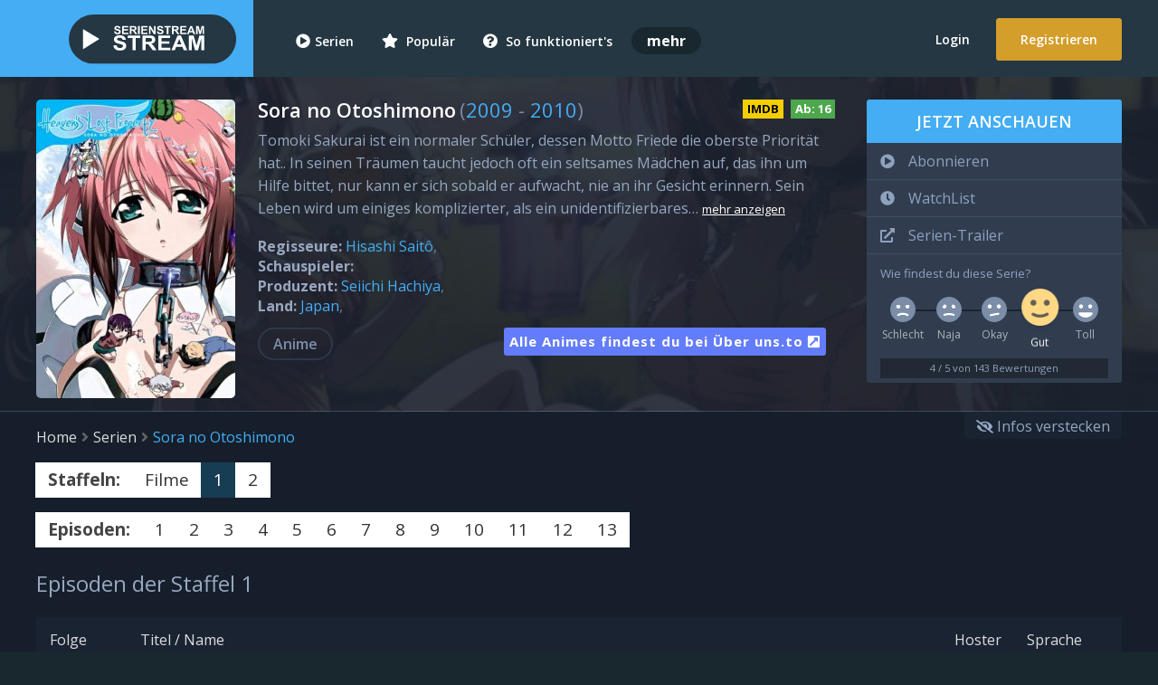

--- FILE ---
content_type: text/html; charset=UTF-8
request_url: https://serienstream.stream/serie/stream/sora-no-otoshimono
body_size: 12149
content:
<!doctype html>
<html lang="de">
<head>
    <meta charset="utf-8">
    <title>Staffel 1 von Sora no Otoshimono | ❤ serienstream.stream - Das Original - Serien Online gratis ansehen & streamen</title>
    <meta name="robots" content="index, follow">
    <meta name="description" content="Jetzt Staffel 1 von Sora no Otoshimono und weitere Staffeln komplett als gratis HD-Stream mehrsprachig online ansehen. ✓ 100% Kostenlos ✓ Online ✓ 3000+ Serien">
    <meta name="keywords" content="Sora no Otoshimono, Stream, Staffel 1, Netflix, Stream, ansehen, kostenlos, Handy, Amazon Video, ganze Episode, Sora no Otoshimono komplett">
    <meta name="viewport" content="width=device-width, initial-scale=1.0">
    <meta property="cc" content="https://serienstream.stream/serie/stream/sora-no-otoshimono"/>
    <meta property="og:site_name" content="Staffel 1 von Sora no Otoshimono"/>
    <meta property="og:type" content="video.other"/>
    <meta property="ui" content="https://serienstream.stream/img/facebook.jpg"/>
    <meta property="og:title" content="Staffel 1 von Sora no Otoshimono"/>
    <meta property="og:description" content="Jetzt Staffel 1 von Sora no Otoshimono und weitere Staffeln komplett als gratis HD-Stream mehrsprachig online ansehen. ✓ 100% Kostenlos ✓ Online ✓ 3000+ Serien"/>
    <meta property="video:section" content=""/>
    <meta name="twitter:card" content="">
    <meta name="twitter:site" content="@SerienstreamTo">
    <meta name="twitter:title" content="Staffel 1 von Sora no Otoshimono">
    <meta name="twitter:description" content="Jetzt Staffel 1 von Sora no Otoshimono und weitere Staffeln komplett als gratis HD-Stream mehrsprachig online ansehen. ✓ 100% Kostenlos ✓ Online ✓ 3000+ Serien">
    <meta name="twitter:creator" content="@SerienstreamTo">
    <meta name="twitter:image:src" content="https://serienstream.stream/img/facebook.jpg">
    <meta name="theme-color" content="#44ADF3">
    <meta name="apple-mobile-web-app-title" content="serienstream.stream"/>
    <meta name="msapplication-TileColor" content="#2d89ef">
    <meta http-equiv="X-UA-Compatible" content="IE=edge" />
    <link rel="canonical" href="https://serienstream.stream/serie/stream/sora-no-otoshimono"/>
    <link rel="stylesheet" href="https://cdnjs.cloudflare.com/ajax/libs/font-awesome/5.15.2/css/solid.min.css" integrity="sha512-xIEmv/u9DeZZRfvRS06QVP2C97Hs5i0ePXDooLa5ZPla3jOgPT/w6CzoSMPuRiumP7A/xhnUBxRmgWWwU26ZeQ==" crossorigin="anonymous" />
    <link rel="stylesheet" href="https://cdnjs.cloudflare.com/ajax/libs/font-awesome/5.15.2/css/regular.min.css" integrity="sha512-1yhsV5mlXC9Ve9GDpVWlM/tpG2JdCTMQGNJHvV5TEzAJycWtHfH0/HHSDzHFhFgqtFsm1yWyyHqssFERrYlenA==" crossorigin="anonymous" />
    <link rel="stylesheet" href="https://cdnjs.cloudflare.com/ajax/libs/font-awesome/5.15.2/css/fontawesome.min.css" integrity="sha512-shT5e46zNSD6lt4dlJHb+7LoUko9QZXTGlmWWx0qjI9UhQrElRb+Q5DM7SVte9G9ZNmovz2qIaV7IWv0xQkBkw==" crossorigin="anonymous" />
    <script>var userSessionStatus = false;</script>    <link href="/public/css/main.min.css?version=f9c530c99bd34f8fd6c09b94eb021194" rel="stylesheet"/>
    <link href="/public/css/main.dark.min.css?version=c207e850a8ddd1f466f3624c8da4e4dd" rel="stylesheet"/>    <link rel="icon" href="/favicon.ico">
    <link rel="manifest" href="/site.webmanifest">
    <link rel="mask-icon" href="/safari-pinned-tab.svg" color="#5bbad5">
    <link rel="apple-touch-icon" href="/public/img/touch-icon-iphone.png">
    <link rel="apple-touch-icon" sizes="76x76" href="/public/img/touch-icon-ipad.png">
    <link rel="apple-touch-icon" sizes="120x120" href="/public/img/touch-icon-iphone-retina.png">
    <link rel="apple-touch-icon" sizes="152x152" href="/public/img/touch-icon-ipad-retina.png">
    <link rel="apple-touch-icon" sizes="180x180" href="/apple-touch-icon.png">
    <link rel="icon" type="image/png" sizes="32x32" href="/favicon-32x32.png">
    <link rel="icon" type="image/png" sizes="16x16" href="/favicon-16x16.png">
    
    
        <script type="text/javascript" src="/public/js/jquery.min.js?version=15"></script>
    <script type="text/javascript" src="/public/js/jquery-ui.min.js?version=15"></script>
    <!--[if IE]>
    <script src="/public/js/html5shiv.min.js"></script>
    <script src="/public/js/respond.min.js"></script>
    <![endif]-->
    
</head>
<body>
<div class="censorshipWarning">
    <div class="minimizeBanner"><i class="fas fa-times-circle" title="schließen"></i></div>
    <div class="container">
        <i class="fas fa-exclamation-triangle"></i>
        <h1>Dein Internetzugang wird zensiert (DNS-Sperre)</h1>
        <div style="margin: 5px 0">
            <h2>Dein Internet wird von deinem Internet-Anbieter zensiert. Du kannst unsere Website bald <strong style="color: #d49e2b;">nicht</strong> mehr erreichen.</h2>
            <div class="cf"></div>
            <p>Für einen sicheren Internetzugang ist eine kurze Anpassung notwendig.</p>
        </div>
        <a href="https://onlinefilter.info/cuii-dns-sperre/serienstream-sto-dns-sperre-infos-details"  class="button blue nano">Anleitung anzeigen</a>
        oder
        <a href="https://serienstream.domains" >serienstream.domains</a>
    </div>
</div>
<div class="censorshipInfo">
    <small><span>Wichtig!</span> Du kannst uns in <span class="red">1-2 Tagen</span> <span>nicht</span> mehr erreichen. Dein Provider <span class="red">zensiert</span> deinen Internetzugang. <a href="https://onlinefilter.info/cuii-dns-sperre/serienstream-sto-dns-sperre-infos-details" >Anleitung</a></small>
</div>

<div id="wrapper">
    <header class="main-header">
        <div class="header-container logged-out"><a href="javascript:" class="js-menu-button">
                <div class="responsive-menu-container">
                    <div class="icon-menu">
                        <span></span>
                        <span></span>
                        <span></span>
                    </div>
                </div>
            </a>  <a href="https://serienstream.stream/serie/35836357/dl" title="Login: Jetzt anmelden">
                <div class="mobileAccountRegistration"><i class="fas fa-user"></i></div>
            </a>             <div class="logo-wrapper"><a href="https://serienstream.stream/" title="serienstream.stream / SerienStream - Gratis Serien online ansehen und streamen!">
                    <img class="header-logo" src="https://svg.serienstream.stream/logo-sat-serienstream-stream-serien-online-streaming-vod.svg" alt="serienstream.stream, serienstream.stream, SerienStream.sx & SerienStream.sx Logo">
                </a></div>
            <div class="header-content">
                <nav class="primary-navigation">
                    <ul>
                        <li><a href="/serien" title="Alle Serien Streams"><i class="fas fa-play-circle"></i>Serien</a></li>
                        <li><a href="/beliebte-serien" title="Beliebte Serien Streams"><i class="fas fa-star"></i> Populär</a></li>
                        <li><a href="/support/anleitung" title="Stream Anleitung serienstream.stream"><i class="fas fa-question-circle"></i> So funktioniert's</a></li>
                        <li><strong>mehr</strong>
                            <ul>
                                <li><a href="/search" title="Suche: Finde deine Serien"><i class="fas fa-search"></i> Suche</a></li>
                                <li><a href="/random" title="Zufall: Generiere neue Serien & Episoden"><i class="fas fa-random"></i> Zufall</a></li>
                                <li><a href="/serienkalender" title="Serienkalender: Wann erscheint welche Serie?"><i class="fas fa-calendar-alt"></i> Kalender</a></li><li><a href="/streaming-vergleich.html" title="Streamingvergleich"><i class="fas fa-calendar-alt"></i> Netflix & Co</a></li>
                                <li><a href="https://serienstream.stream/ueber-uns.html" title="Serienstream Über uns" ><i class="fas fa-globe" style="color: #637cf9"></i> Über uns</a></li>
                                <li><a href="https://serienstream.stream/hilfe.html" title="HelloPorn Porno Videos" >
                                        <svg style="width: 15px; height: 15px; fill: #FE68B0; margin-right: 8px; position: relative; top: 1px;" height="24" viewBox="0 0 24 24" width="24" xmlns="http://www.w3.org/2000/svg"><g ><path clip-rule="evenodd" d="m12 22c-4.71405 0-7.07107 0-8.53553-1.4645-1.46447-1.4644-1.46447-3.8215-1.46447-8.5355 0-4.71405 0-7.07107 1.46447-8.53553 1.46446-1.46447 3.82148-1.46447 8.53553-1.46447 4.714 0 7.0711 0 8.5355 1.46447 1.4645 1.46446 1.4645 3.82148 1.4645 8.53553 0 4.714 0 7.0711-1.4645 8.5355-1.4644 1.4645-3.8215 1.4645-8.5355 1.4645zm-7.91603-13.62404c.34465-.22976.8103-.13663 1.04007.20801l1.37596 2.06393 1.37596-2.06393c.22977-.34464.69542-.43777 1.04007-.20801.21354.14236.33053.37529.33397.61388.00345-.23859.12043-.47152.33397-.61388.34465-.22976.81033-.13663 1.04003.20801l1.376 2.06393 1.376-2.06393c.2297-.34464.6954-.43777 1.04-.20801.2136.14237.3306.37531.334.61391.0034-.2386.1204-.47154.334-.61391.3446-.22976.8103-.13663 1.04.20801l1.376 2.06393 1.376-2.06393c.2297-.34464.6954-.43777 1.04-.20801.3447.22977.4378.69542.208 1.04006l-1.7226 2.58398 1.7226 2.584c.2298.3446.1367.8103-.208 1.04-.3446.2298-.8103.1367-1.04-.208l-1.376-2.0639-1.376 2.0639c-.2297.3447-.6954.4378-1.04.208-.2136-.1423-.3306-.3753-.334-.6139-.0034.2386-.1204.4716-.334.6139-.3446.2298-.8103.1367-1.04-.208l-1.376-2.0639-1.376 2.0639c-.2297.3447-.69538.4378-1.04003.208-.21354-.1423-.33052-.3752-.33397-.6138-.00345.2386-.12043.4715-.33397.6138-.34465.2298-.8103.1367-1.04007-.208l-1.37596-2.0639-1.37596 2.0639c-.22977.3447-.69542.4378-1.04007.208-.34464-.2297-.43777-.6954-.20801-1.04l1.72265-2.584-1.72265-2.58398c-.22976-.34464-.13663-.81029.20801-1.04006z" fill-rule="evenodd"/><path d="m9.12404 9.41602-1.72265 2.58398 1.72265 2.584c.08309.1246.12395.2651.12596.4045.00202-.1394.04287-.2799.12596-.4045l1.72264-2.584-1.72264-2.58398c-.08309-.12463-.12394-.26508-.12596-.40448-.00201.1394-.04288.27985-.12596.40448z"/><path d="m14.624 9.41602-1.7226 2.58398 1.7226 2.584c.0831.1246.124.2651.126.4045.002-.1394.0429-.2799.126-.4045l1.7226-2.584-1.7226-2.58398c-.0831-.12464-.124-.26511-.126-.40452-.002.13941-.0429.27988-.126.40452z"/></g></svg> Hilfe</a></li>
                                <li style="background: #463716"><a href="https://serienstream.domains"  title="serienstream.stream SerienStream.sx serienstream.stream SerienStream.to Domains/Adressen"><i class="fas fa-wifi" style="color: #d49e2b"></i> Domains</a></li>
                            </ul>
                        </li>
                    </ul>

                                            <div class="offset-navigation extraPadding"><a href="https://serienstream.stream/serie/35836357/dl" id="login-toggle" title="Login">Login</a> <a href="https://serienstream.stream/serie/35836357/dl" class="signup-toggle btn" title="Registrieren">Registrieren</a></div>  </nav>
            </div>
        </div>
    </header>
<div class="seriesContentBox" itemscope="" itemtype="http://schema.org/TVSeries">
    <div id="series">
        <section class="title clearfix SeriesSection">                <div class="backdrop" style="background-image: url(/public/img/cover/sora-no-otoshimono-stream-cover-8tiIOaNDfrrGA7eMKBiblpDADpDfReDZ_800x300.jpg)"></div>            <div class="container row">
                <div class="col-md-2-5 col-sm-3 col-xs-5 picture">
                    <div class="seriesCoverBox"><img src="[data-uri]" data-src="/public/img/cover/sora-no-otoshimono-stream-cover-M4OArW3xBwHErC0v0oeo1hzifDTbZE1M_220x330.jpg" alt="Sora no Otoshimono, Cover, HD, Serien Stream, ganze Folge" itemprop="image" title="Cover Sora no Otoshimono SerienStream"><noscript><img src="/public/img/cover/sora-no-otoshimono-stream-cover-M4OArW3xBwHErC0v0oeo1hzifDTbZE1M_220x330.jpg" alt="Sora no Otoshimono, Cover, HD, Serien Stream, ganze Folge" itemprop="image" title="Cover Sora no Otoshimono SerienStream"></noscript></div>
                    </div>
                <div class="series-meta col-md-6-5 col-sm-6 col-xs-12">
                    <div class="series-title"><h1 itemprop="name" title="Serien Stream: Heaven’s Lost Property Angeloid: Sora no Otoshimono" data-alternativeTitles="Heaven’s Lost Property Angeloid: Sora no Otoshimono"><span>Sora no Otoshimono</span></h1>
                        <small> (<span itemprop="startDate"><a href="https://serienstream.stream/serien/jahr/2009">2009</a></span> - <span itemprop="endDate"><a href="https://serienstream.stream/serien/jahr/2010">2010</a></span>)</small>                        <div title="Empfohlene Altersfreigabe: 16 Jahre" data-fsk="16" class="fsk fsk16">Ab: <span>16</span></div>
                        <a href="https://www.imdb.com/title/tt1528567" title="Internet Movie Database ID: tt1528567" data-imdb="tt1528567" class="imdb-link"  rel="noopener">IMDB</a>                    </div>
                    <p class="seri_des" itemprop="accessibilitySummary" data-description-type="review" data-full-description="Tomoki Sakurai ist ein normaler Schüler, dessen Motto Friede die oberste Priorität hat.. In seinen Träumen taucht jedoch oft ein seltsames Mädchen auf, das ihn um Hilfe bittet, nur kann er sich sobald er aufwacht, nie an ihr Gesicht erinnern. Sein Leben wird um einiges komplizierter, als ein unidentifizierbares mysteriöses Tier vom Himmel fällt, das sich schließlich als der Engel Ikaros herausstellt.">Tomoki Sakurai ist ein normaler Schüler, dessen Motto Friede die oberste Priorität hat.. In seinen Träumen taucht jedoch oft ein seltsames Mädchen auf, das ihn um Hilfe bittet, nur kann er sich sobald er aufwacht, nie an ihr Gesicht erinnern. Sein Leben wird um einiges komplizierter, als ein unidentifizierbares&#8230;<span class="showMore">mehr anzeigen</span></p>
                    <div class="cast">
                        <ul>
                            <li class="seriesDirector"><strong>Regisseure:</strong>
                                                                    <ul>                                        <li itemprop="director" itemscope itemtype="http://schema.org/Person"><a href="/serien/regisseur/hisashi-sait" itemprop="url"><span itemprop="name">Hisashi Saitô</span></a></li></ul>                                <div class="cf"></div>
                            </li>
                            <li><strong style="float: left;" class="seriesActor">Schauspieler:</strong>
                                                                <div class="cf"></div>
                            </li>
                            <li><strong style="float: left;" class="seriesProducer">Produzent:</strong>
                                                                    <ul>                                        <li itemprop="creator" itemscope itemtype="http://schema.org/Organization"><a href="/serien/produzent/seiichi-hachiya" itemprop="url"><span itemprop="name">Seiichi Hachiya</span></a></li>                                    </ul>
                                                                <div class="cf"></div>
                            </li>
                            <li><strong style="float: left;" class="seriesCountry">Land:</strong>
                                                                    <ul>                                            <li data-content-type="country" itemprop="countryOfOrigin" itemscope itemtype="http://schema.org/Country"><a href="/serien/aus/japan" itemprop="url"><span itemprop="name">Japan</span></a></li>                                    </ul>
                                                                <div class="cf"></div>
                            </li>
                        </ul></div>
                    <div class="genres">
                        <ul data-main-genre="anime">
                            <li><a href="/genre/anime" class="genreButton clearbutton" itemprop="genre">Anime</a></li></ul>
                    </div>
                                            <p><a href="https://serienstream.stream/serie/35836357/dl"  class="button blue small" style="background: #637cf9; line-height: 1.4; padding: 5px 6px !important; margin-top: 0; float: right; font-size: 15px !important;">Alle Animes findest du bei Über uns.to <i class="fas fa-external-link-square-alt"></i></a></p>
                                    </div>
                <div class="series-add col-md-3 col-sm-3 col-xs-12">
                    <div class="add-series" data-series-id="2197" data-series-watchlist="0" data-series-favourite="0">
                        <div class="add-series-button col-md-12 col-sm-12 col-xs-3" title="Jetzt gratis alle Folgen bei serienstream.stream ansehen!">Jetzt anschauen</div>
                        <ul class="collections">
                            <li class="col-md-12 col-sm-12 col-xs-12 setFavourite buttonAction">
                                <div title="Serie abonnieren: Kostenlose Benachrichtigung erhalten, wenn eine neue Episode veröffentlicht wurde"><i class="fas fa-play-circle"></i><span class="collection-name">Abonnieren</span></div>
                            </li>
                            <li class="col-md-12 col-sm-12 col-xs-6 setWatchlist buttonAction">
                                <div title="WatchList: Serie merken und zu einem späteren Zeitpunkt ansehen"><i class="fas fa-clock"></i><span class="collection-name">WatchList</span></div>
                            </li>
                                                        <li class="col-md-12 col-sm-12 col-xs-6 buttonAction">
                                <div title="Trailer von Sora no Otoshimono ansehen." itemprop="trailer" itemscope="" itemtype="http://schema.org/VideoObject">
                                    <a itemprop="url"  href="https://www.youtube.com/watch?v=tBosNbBvHO0"><i class="fas fa-external-link-alt"></i><span class="collection-name">Serien-Trailer</span></a>
                                    <meta itemprop="name" content="Sora no Otoshimono Trailer" />
                                    <meta itemprop="description" content="Offiziellen Trailer der TV-Serie Sora no Otoshimono jetzt ansehen." />
                                    <meta itemprop="thumbnailUrl" content="/public/img/facebook.jpg" />
                                    <meta itemprop="uploadDate" content="2016-07-02" />
                                </div>
                            </li>
                                                        <li class="col-md-12 col-sm-12 col-xs-6" style="padding-bottom: 5px">
                                <small>Wie findest du diese Serie?</small>
                                <div class="rating-control">
                                    <div class="rating-option" rating="1" selected-fill="#FFA98D">
                                        <div class="ratingIcon">
                                            <svg width="100%" height="100%" viewBox="0 0 50 50">
                                                <path d="M50,25 C50,38.807 38.807,50 25,50 C11.193,50 0,38.807 0,25 C0,11.193 11.193,0 25,0 C38.807,0 50,11.193 50,25" class="base" fill="#7b8da7"></path>
                                                <path d="M25,31.5 C21.3114356,31.5 17.7570324,32.4539319 14.6192568,34.2413572 C13.6622326,34.7865234 13.3246514,36.0093483 13.871382,36.9691187 C14.4181126,37.9288892 15.6393731,38.2637242 16.5991436,37.7169936 C19.1375516,36.2709964 22.0103269,35.5 25,35.5 C27.9896731,35.5 30.8610304,36.2701886 33.4008564,37.7169936 C34.3606269,38.2637242 35.5818874,37.9288892 36.128618,36.9691187 C36.6753486,36.0093483 36.3405137,34.7880878 35.3807432,34.2413572 C32.2429676,32.4539319 28.6885644,31.5 25,31.5 Z" class="mouth" fill="#FFFFFF"></path>
                                                <path d="M30.6486386,16.8148522 C31.1715727,16.7269287 31.2642212,16.6984863 31.7852173,16.6140137 C32.3062134,16.529541 33.6674194,16.3378906 34.5824585,16.1715729 C35.4974976,16.0052551 35.7145386,15.9660737 36.4964248,15.8741891 C36.6111841,15.9660737 36.7220558,16.0652016 36.8284271,16.1715729 C37.7752853,17.118431 38.1482096,18.4218859 37.9472002,19.6496386 C37.8165905,20.4473941 37.4436661,21.2131881 36.8284271,21.8284271 C35.26633,23.3905243 32.73367,23.3905243 31.1715729,21.8284271 C29.8093655,20.4662198 29.6350541,18.3659485 30.6486386,16.8148522 Z" class="right-eye" fill="#FFFFFF"></path>
                                                <path d="M18.8284271,21.8284271 C20.1906345,20.4662198 20.3649459,18.3659485 19.3513614,16.8148522 C18.8284273,16.7269287 18.7357788,16.6984863 18.2147827,16.6140137 C17.6937866,16.529541 16.3325806,16.3378906 15.4175415,16.1715729 C14.5025024,16.0052551 14.2854614,15.9660737 13.5035752,15.8741891 C13.3888159,15.9660737 13.2779442,16.0652016 13.1715729,16.1715729 C12.2247147,17.118431 11.8517904,18.4218859 12.0527998,19.6496386 C12.1834095,20.4473941 12.5563339,21.2131881 13.1715729,21.8284271 C14.73367,23.3905243 17.26633,23.3905243 18.8284271,21.8284271 Z" class="left-eye" fill="#FFFFFF"></path>
                                            </svg>
                                        </div>
                                        <div class="label">Schlecht</div>
                                        <div class="touch-marker"></div>
                                    </div>
                                    <div class="rating-option" rating="2" selected-fill="#FFC385">
                                        <div class="ratingIcon">
                                            <svg width="100%" height="100%" viewBox="0 0 50 50">
                                                <path d="M50,25 C50,38.807 38.807,50 25,50 C11.193,50 0,38.807 0,25 C0,11.193 11.193,0 25,0 C38.807,0 50,11.193 50,25" class="base" fill="#7b8da7"></path>
                                                <path d="M25,31.9996 C21.7296206,31.9996 18.6965022,32.5700242 15.3353795,33.7542598 C14.2935825,34.1213195 13.7466,35.2634236 14.1136598,36.3052205 C14.4807195,37.3470175 15.6228236,37.894 16.6646205,37.5269402 C19.617541,36.4865279 22.2066846,35.9996 25,35.9996 C28.1041177,35.9996 31.5196849,36.5918872 33.0654841,37.4088421 C34.0420572,37.924961 35.2521232,37.5516891 35.7682421,36.5751159 C36.284361,35.5985428 35.9110891,34.3884768 34.9345159,33.8723579 C32.7065288,32.6948667 28.6971052,31.9996 25,31.9996 Z" class="mouth" fill="#FFFFFF"></path>
                                                <path d="M30.7014384,16.8148522 C30.8501714,16.5872449 31.0244829,16.3714627 31.2243727,16.1715729 C32.054483,15.3414625 33.1586746,14.9524791 34.2456496,15.0046227 C34.8805585,15.7858887 34.945378,15.8599243 35.5310714,16.593811 C36.1167648,17.3276978 36.1439252,17.3549194 36.5988813,17.9093628 C37.0538374,18.4638062 37.2801558,18.7149658 38,19.6496386 C37.8693903,20.4473941 37.496466,21.2131881 36.8812269,21.8284271 C35.3191298,23.3905243 32.7864699,23.3905243 31.2243727,21.8284271 C29.8621654,20.4662198 29.6878539,18.3659485 30.7014384,16.8148522 Z" class="right-eye" fill="#FFFFFF"></path>
                                                <path d="M18.8284271,21.8284271 C20.1906345,20.4662198 20.3649459,18.3659485 19.3513614,16.8148522 C19.2026284,16.5872449 19.0283169,16.3714627 18.8284271,16.1715729 C17.9983168,15.3414625 16.8941253,14.9524791 15.8071502,15.0046227 C15.1722413,15.7858887 15.1074218,15.8599243 14.5217284,16.593811 C13.9360351,17.3276978 13.9088746,17.3549194 13.4539185,17.9093628 C12.9989624,18.4638062 12.772644,18.7149658 12.0527998,19.6496386 C12.1834095,20.4473941 12.5563339,21.2131881 13.1715729,21.8284271 C14.73367,23.3905243 17.26633,23.3905243 18.8284271,21.8284271 Z" class="left-eye" fill="#FFFFFF"></path>
                                            </svg>
                                        </div>
                                        <div class="label">Naja</div>
                                        <div class="touch-marker"></div>
                                    </div>
                                    <div class="rating-option" rating="3">
                                        <div class="ratingIcon">
                                            <svg width="100%" height="100%" viewBox="0 0 50 50">
                                                <path d="M50,25 C50,38.807 38.807,50 25,50 C11.193,50 0,38.807 0,25 C0,11.193 11.193,0 25,0 C38.807,0 50,11.193 50,25" class="base" fill="#7b8da7"></path>
                                                <path d="M25.0172185,32.7464719 C22.4651351,33.192529 19.9789584,33.7240143 17.4783686,34.2837667 C16.4004906,34.5250477 15.7222686,35.5944568 15.9635531,36.6723508 C16.2048377,37.7502449 17.2738374,38.4285417 18.3521373,38.1871663 C20.8031673,37.6385078 23.2056119,37.1473427 25.7416475,36.6803253 C28.2776831,36.2133079 30.8254642,35.7953113 33.3839467,35.4267111 C34.4772031,35.2692059 35.235822,34.2552362 35.0783131,33.1619545 C34.9208042,32.0686729 33.89778,31.3113842 32.8135565,31.4675881 C30.2035476,31.8436117 27.6044107,32.2700339 17.4783686,34.2837667 Z" class="mouth" fill="#FFFFFF"></path>
                                                <path d="M30.6486386,16.8148522 C30.7973716,16.5872449 30.9716831,16.3714627 31.1715729,16.1715729 C32.0016832,15.3414625 33.1058747,14.9524791 34.1928498,15.0046227 C35.0120523,15.0439209 35.8214759,15.3337764 36.4964248,15.8741891 C36.6111841,15.9660737 36.7220558,16.0652016 36.8284271,16.1715729 C37.7752853,17.118431 38.1482096,18.4218859 37.9472002,19.6496386 C37.8165905,20.4473941 37.4436661,21.2131881 36.8284271,21.8284271 C35.26633,23.3905243 32.73367,23.3905243 31.1715729,21.8284271 C29.8093655,20.4662198 29.6350541,18.3659485 30.6486386,16.8148522 Z" class="right-eye" fill="#FFFFFF"></path>
                                                <path d="M18.8284271,21.8284271 C20.1906345,20.4662198 20.3649459,18.3659485 19.3513614,16.8148522 C19.2026284,16.5872449 19.0283169,16.3714627 18.8284271,16.1715729 C17.9983168,15.3414625 16.8941253,14.9524791 15.8071502,15.0046227 C14.9879477,15.0439209 14.1785241,15.3337764 13.5035752,15.8741891 C13.3888159,15.9660737 13.2779442,16.0652016 13.1715729,16.1715729 C12.2247147,17.118431 11.8517904,18.4218859 12.0527998,19.6496386 C12.1834095,20.4473941 12.5563339,21.2131881 13.1715729,21.8284271 C14.73367,23.3905243 17.26633,23.3905243 18.8284271,21.8284271 Z" class="left-eye" fill="#FFFFFF"></path>
                                            </svg>
                                        </div>
                                        <div class="label">Okay <span style=""></span></div>
                                        <div class="touch-marker"></div>
                                    </div>
                                    <div class="rating-option" rating="4">
                                        <div class="ratingIcon">
                                            <svg width="100%" height="100%" viewBox="0 0 50 50">
                                                <path d="M50,25 C50,38.807 38.807,50 25,50 C11.193,50 0,38.807 0,25 C0,11.193 11.193,0 25,0 C38.807,0 50,11.193 50,25" class="base" fill="#7b8da7"></path>
                                                <path d="M25,35 C21.9245658,35 18.973257,34.1840075 16.3838091,32.6582427 C15.4321543,32.0975048 14.2061178,32.4144057 13.64538,33.3660605 C13.0846422,34.3177153 13.401543,35.5437517 14.3531978,36.1044896 C17.5538147,37.9903698 21.2054786,39 25,39 C28.7945214,39 32.4461853,37.9903698 35.6468022,36.1044896 C36.598457,35.5437517 36.9153578,34.3177153 36.35462,33.3660605 C35.7938822,32.4144057 34.5678457,32.0975048 33.6161909,32.6582427 C31.026743,34.1840075 28.0754342,35 25,35 Z" class="mouth" fill="#FFFFFF"></path>
                                                <path d="M30.6486386,16.8148522 C30.7973716,16.5872449 30.9716831,16.3714627 31.1715729,16.1715729 C32.0016832,15.3414625 33.1058747,14.9524791 34.1928498,15.0046227 C35.0120523,15.0439209 35.8214759,15.3337764 36.4964248,15.8741891 C36.6111841,15.9660737 36.7220558,16.0652016 36.8284271,16.1715729 C37.7752853,17.118431 38.1482096,18.4218859 37.9472002,19.6496386 C37.8165905,20.4473941 37.4436661,21.2131881 36.8284271,21.8284271 C35.26633,23.3905243 32.73367,23.3905243 31.1715729,21.8284271 C29.8093655,20.4662198 29.6350541,18.3659485 30.6486386,16.8148522 Z" class="right-eye" fill="#FFFFFF"></path>
                                                <path d="M18.8284271,21.8284271 C20.1906345,20.4662198 20.3649459,18.3659485 19.3513614,16.8148522 C19.2026284,16.5872449 19.0283169,16.3714627 18.8284271,16.1715729 C17.9983168,15.3414625 16.8941253,14.9524791 15.8071502,15.0046227 C14.9879477,15.0439209 14.1785241,15.3337764 13.5035752,15.8741891 C13.3888159,15.9660737 13.2779442,16.0652016 13.1715729,16.1715729 C12.2247147,17.118431 11.8517904,18.4218859 12.0527998,19.6496386 C12.1834095,20.4473941 12.5563339,21.2131881 13.1715729,21.8284271 C14.73367,23.3905243 17.26633,23.3905243 18.8284271,21.8284271 Z" class="left-eye" fill="#FFFFFF"></path>
                                            </svg>
                                        </div>
                                        <div class="label">Gut</div>
                                        <div class="touch-marker"></div>
                                    </div>
                                    <div class="rating-option" rating="5">
                                        <div class="ratingIcon">
                                            <svg width="100%" height="100%" viewBox="0 0 50 50">
                                                <path d="M50,25 C50,38.807 38.807,50 25,50 C11.193,50 0,38.807 0,25 C0,11.193 11.193,0 25,0 C38.807,0 50,11.193 50,25" class="base" fill="#7b8da7"></path>
                                                <path d="M25.0931396,31 C22.3332651,31 16.6788329,31 13.0207,31 C12.1907788,31 11.6218259,31.4198568 11.2822542,32.0005432 C10.9061435,32.6437133 10.8807853,33.4841868 11.3937,34.17 C14.4907,38.314 19.4277,41 24.9997,41 C30.5727,41 35.5097,38.314 38.6067,34.17 C39.0848493,33.5300155 39.0947422,32.7553501 38.7884086,32.1320187 C38.4700938,31.4843077 37.8035583,31 36.9797,31 C34.3254388,31 28.6616205,31 25.0931396,31 Z" class="mouth" fill="#FFFFFF"></path>
                                                <path d="M30.6486386,16.8148522 C30.7973716,16.5872449 30.9716831,16.3714627 31.1715729,16.1715729 C32.0016832,15.3414625 33.1058747,14.9524791 34.1928498,15.0046227 C35.0120523,15.0439209 35.8214759,15.3337764 36.4964248,15.8741891 C36.6111841,15.9660737 36.7220558,16.0652016 36.8284271,16.1715729 C37.7752853,17.118431 38.1482096,18.4218859 37.9472002,19.6496386 C37.8165905,20.4473941 37.4436661,21.2131881 36.8284271,21.8284271 C35.26633,23.3905243 32.73367,23.3905243 31.1715729,21.8284271 C29.8093655,20.4662198 29.6350541,18.3659485 30.6486386,16.8148522 Z" class="right-eye" fill="#FFFFFF"></path>
                                                <path d="M18.8284271,21.8284271 C20.1906345,20.4662198 20.3649459,18.3659485 19.3513614,16.8148522 C19.2026284,16.5872449 19.0283169,16.3714627 18.8284271,16.1715729 C17.9983168,15.3414625 16.8941253,14.9524791 15.8071502,15.0046227 C14.9879477,15.0439209 14.1785241,15.3337764 13.5035752,15.8741891 C13.3888159,15.9660737 13.2779442,16.0652016 13.1715729,16.1715729 C12.2247147,17.118431 11.8517904,18.4218859 12.0527998,19.6496386 C12.1834095,20.4473941 12.5563339,21.2131881 13.1715729,21.8284271 C14.73367,23.3905243 17.26633,23.3905243 18.8284271,21.8284271 Z" class="left-eye" fill="#FFFFFF"></path>
                                            </svg>
                                        </div>
                                        <div class="label">Toll</div>
                                        <div class="touch-marker"></div>
                                    </div>
                                    <div class="current-rating">
                                        <div class="svg-wrapper"></div>
                                        <div class="touch-marker"></div>
                                    </div>
                                </div>
                                <script>
                                    $( document ).ready(function() {
                                        function initRating(){
                                            if($(".rating-control").is(":visible")){
                                                var ratingControl = new RatingControl(document.querySelector(".rating-control"));
                                                                                                ratingControl.setRating(3, {duration: 0});
                                                                                                ratingControl.onRatingChange = function(updatedRating) {
                                                    if(userSessionStatus){
                                                        var series = $(".add-series").data("series-id");
                                                        $.ajax({
                                                            type: "POST",
                                                            url: "/ajax/setRating",
                                                            data: {series: series, rating: updatedRating},
                                                            success: function (response) {
                                                                if (response.status == true) {
                                                                    $('[itemprop=ratingValue]').html(response.currentRating.result);
                                                                    $('[itemprop=ratingCount]').html(response.currentRating.count);
                                                                }
                                                            }
                                                        });
                                                    }else{
                                                        notification('Einloggen oder kostenlos registrieren um dieses Feature nutzen zu können! <br /><br />Jetzt Teil der Community werden! <br /> <br /><a href="https://serienstream.stream/serie/35836357/dl" class="button small blue">mehr</a>', 'fa-info', 'bouncyflip', 1500);
                                                    }
                                                };
                                            }
                                        }
                                        initRating();
                                    });
                                </script>

                                <div class="starRatingResult" itemtype="http://schema.org/AggregateRating" itemscope="" itemprop="aggregateRating">
                                    <div class="hidden"><span itemprop="worstRating">0</span></div>
                                    <strong> <span itemprop="ratingValue">4</span> </strong> <span class="mellow"> / <span itemprop="bestRating">5</span> </span> von <span itemprop="ratingCount">143</span> Bewertungen
                                </div>
                            </li>
                        </ul>
                    </div>
                </div>
            </div>
        </section>
    </div>
    <style type="text/css">#root, body {
        background: #151e2a;
    }

    h2 {
        color: #98a7c0 !important;
    }</style>
<div class="container marginBottom"><div id="hideSeriesDetails"><i class="fas fa-eye-slash"></i> Infos verstecken</div> <ul class="cf breadCrumbMenu dark" itemscope itemtype="http://schema.org/BreadcrumbList"><li itemprop="itemListElement" itemscope itemtype="http://schema.org/ListItem"><a itemprop="item" href="https://serienstream.stream/"><span itemprop="name">Home</span></a><meta itemprop="position" content="1" /></li><li itemprop="itemListElement" itemscope itemtype="http://schema.org/ListItem"><a itemprop="item" href="https://serienstream.stream/serien"><span itemprop="name">Serien</span></a><meta itemprop="position" content="2" /></li><li itemprop="itemListElement" itemscope itemtype="http://schema.org/ListItem" class="currentActiveLink"><a itemprop="item" href="https://serienstream.stream/serie/stream/sora-no-otoshimono"><span itemprop="name">Sora no Otoshimono</span></a><meta itemprop="position" content="3" /></li></ul>    <div class="cf"></div> <div class="hosterSiteDirectNav" id="stream">
    <ul>
        <li><span><strong>Staffeln:</strong></span></li> 
                    <li>  <a href="/serie/stream/sora-no-otoshimono/filme" title="Alle Filme">Filme</a>  </li> 
                    <li>  <a class="active" href="/serie/stream/sora-no-otoshimono/staffel-1" title="Staffel 1">1</a>  </li> 
                    <li>  <a href="/serie/stream/sora-no-otoshimono/staffel-2" title="Staffel 2">2</a>  </li>  </ul>
    <div class="cf"></div>
    <br>
    <ul>
        <li><span>  <strong>Episoden:</strong>  </span></li>             <li>  <a  href="/serie/stream/sora-no-otoshimono/staffel-1/episode-1" data-episode-id="102669" title="Staffel 1 Episode 1"
                                                                                                                                                                                                                                                                                                                                                                                                                                                                                                                   data-season-id="1">1</a>  </li>             <li>  <a  href="/serie/stream/sora-no-otoshimono/staffel-1/episode-2" data-episode-id="102670" title="Staffel 1 Episode 2"
                                                                                                                                                                                                                                                                                                                                                                                                                                                                                                                   data-season-id="1">2</a>  </li>             <li>  <a  href="/serie/stream/sora-no-otoshimono/staffel-1/episode-3" data-episode-id="102671" title="Staffel 1 Episode 3"
                                                                                                                                                                                                                                                                                                                                                                                                                                                                                                                   data-season-id="1">3</a>  </li>             <li>  <a  href="/serie/stream/sora-no-otoshimono/staffel-1/episode-4" data-episode-id="102672" title="Staffel 1 Episode 4"
                                                                                                                                                                                                                                                                                                                                                                                                                                                                                                                   data-season-id="1">4</a>  </li>             <li>  <a  href="/serie/stream/sora-no-otoshimono/staffel-1/episode-5" data-episode-id="102673" title="Staffel 1 Episode 5"
                                                                                                                                                                                                                                                                                                                                                                                                                                                                                                                   data-season-id="1">5</a>  </li>             <li>  <a  href="/serie/stream/sora-no-otoshimono/staffel-1/episode-6" data-episode-id="102674" title="Staffel 1 Episode 6"
                                                                                                                                                                                                                                                                                                                                                                                                                                                                                                                   data-season-id="1">6</a>  </li>             <li>  <a  href="/serie/stream/sora-no-otoshimono/staffel-1/episode-7" data-episode-id="102675" title="Staffel 1 Episode 7"
                                                                                                                                                                                                                                                                                                                                                                                                                                                                                                                   data-season-id="1">7</a>  </li>             <li>  <a  href="/serie/stream/sora-no-otoshimono/staffel-1/episode-8" data-episode-id="102676" title="Staffel 1 Episode 8"
                                                                                                                                                                                                                                                                                                                                                                                                                                                                                                                   data-season-id="1">8</a>  </li>             <li>  <a  href="/serie/stream/sora-no-otoshimono/staffel-1/episode-9" data-episode-id="102677" title="Staffel 1 Episode 9"
                                                                                                                                                                                                                                                                                                                                                                                                                                                                                                                   data-season-id="1">9</a>  </li>             <li>  <a  href="/serie/stream/sora-no-otoshimono/staffel-1/episode-10" data-episode-id="102678" title="Staffel 1 Episode 10"
                                                                                                                                                                                                                                                                                                                                                                                                                                                                                                                   data-season-id="1">10</a>  </li>             <li>  <a  href="/serie/stream/sora-no-otoshimono/staffel-1/episode-11" data-episode-id="102679" title="Staffel 1 Episode 11"
                                                                                                                                                                                                                                                                                                                                                                                                                                                                                                                   data-season-id="1">11</a>  </li>             <li>  <a  href="/serie/stream/sora-no-otoshimono/staffel-1/episode-12" data-episode-id="102680" title="Staffel 1 Episode 12"
                                                                                                                                                                                                                                                                                                                                                                                                                                                                                                                   data-season-id="1">12</a>  </li>             <li>  <a  href="/serie/stream/sora-no-otoshimono/staffel-1/episode-13" data-episode-id="102681" title="Staffel 1 Episode 13"
                                                                                                                                                                                                                                                                                                                                                                                                                                                                                                                   data-season-id="1">13</a>  </li>   </ul>
    <div class="cf"></div>
    <meta itemprop="numberOfSeasons" content="3" />
</div>

    <div itemscope itemtype="http://schema.org/TVSeason">
        <div class="pageTitle">
                         <h2 itemprop="name">Episoden der Staffel 1</h2>         </div>
        <meta itemprop="seasonNumber" content="1" />
        <table class="seasonEpisodesList" data-season-id="1">
            <thead class="season-episode-list-head">
            <tr>                     <th>Folge</th>                  <th class="tableEpisodeTitle">Titel / Name</th>
                <th>Hoster</th>
                <th>Sprache</th>
            </tr>
            </thead>
            <tbody id="season1">                 <tr class="" data-episode-id="102669" data-episode-season-id="1"  itemprop="episode" itemscope="" itemtype="http://schema.org/Episode">                         <td class="season1EpisodeID">
                            <meta itemprop="episodeNumber" content="1" /><a itemprop="url" href="/serie/stream/sora-no-otoshimono/staffel-1/episode-1"> Folge 1 </a></td>                         <td class="seasonEpisodeTitle"><a href="/serie/stream/sora-no-otoshimono/staffel-1/episode-1"> <strong>Ein nackter Held erscheint!</strong>  - <span>A &amp;quot;Naked&amp;quot; Hero Arises!</span>  </a></td>
                        <td><a href="/serie/stream/sora-no-otoshimono/staffel-1/episode-1"> <i class="icon VOE" title="VOE"></i> </a></td>
                        <td class="editFunctions"><a href="/serie/stream/sora-no-otoshimono/staffel-1/episode-1">  <img class="flag" src="/public/svg/german.svg" alt="Deutsche Sprache, Flagge" title="Deutsch/German">   <img src="/public/svg/english-german.svg" class="flag" alt="Englische Flagge, Untertitel, Flagge" title="Englisch mit deutschem Untertitel">   </a></td>  </tr>                 <tr class="" data-episode-id="102670" data-episode-season-id="2"  itemprop="episode" itemscope="" itemtype="http://schema.org/Episode">                         <td class="season1EpisodeID">
                            <meta itemprop="episodeNumber" content="2" /><a itemprop="url" href="/serie/stream/sora-no-otoshimono/staffel-1/episode-2"> Folge 2 </a></td>                         <td class="seasonEpisodeTitle"><a href="/serie/stream/sora-no-otoshimono/staffel-1/episode-2"> <strong>Himmlische Romanze</strong>  - <span>Heavenly Romance</span>  </a></td>
                        <td><a href="/serie/stream/sora-no-otoshimono/staffel-1/episode-2"> <i class="icon VOE" title="VOE"></i> </a></td>
                        <td class="editFunctions"><a href="/serie/stream/sora-no-otoshimono/staffel-1/episode-2">  <img class="flag" src="/public/svg/german.svg" alt="Deutsche Sprache, Flagge" title="Deutsch/German">   <img src="/public/svg/english-german.svg" class="flag" alt="Englische Flagge, Untertitel, Flagge" title="Englisch mit deutschem Untertitel">   </a></td>  </tr>                 <tr class="" data-episode-id="102671" data-episode-season-id="3"  itemprop="episode" itemscope="" itemtype="http://schema.org/Episode">                         <td class="season1EpisodeID">
                            <meta itemprop="episodeNumber" content="3" /><a itemprop="url" href="/serie/stream/sora-no-otoshimono/staffel-1/episode-3"> Folge 3 </a></td>                         <td class="seasonEpisodeTitle"><a href="/serie/stream/sora-no-otoshimono/staffel-1/episode-3"> <strong>Ein Angelroids erster Befehl</strong>  - <span>An Angeloid's First Order</span>  </a></td>
                        <td><a href="/serie/stream/sora-no-otoshimono/staffel-1/episode-3"> <i class="icon VOE" title="VOE"></i> </a></td>
                        <td class="editFunctions"><a href="/serie/stream/sora-no-otoshimono/staffel-1/episode-3">  <img class="flag" src="/public/svg/german.svg" alt="Deutsche Sprache, Flagge" title="Deutsch/German">   <img src="/public/svg/english-german.svg" class="flag" alt="Englische Flagge, Untertitel, Flagge" title="Englisch mit deutschem Untertitel">   </a></td>  </tr>                 <tr class="" data-episode-id="102672" data-episode-season-id="4"  itemprop="episode" itemscope="" itemtype="http://schema.org/Episode">                         <td class="season1EpisodeID">
                            <meta itemprop="episodeNumber" content="4" /><a itemprop="url" href="/serie/stream/sora-no-otoshimono/staffel-1/episode-4"> Folge 4 </a></td>                         <td class="seasonEpisodeTitle"><a href="/serie/stream/sora-no-otoshimono/staffel-1/episode-4"> <strong>Liebe und eine Dreiecksbeziehung - schon wieder</strong>  - <span>Love and a Triangle — Again</span>  </a></td>
                        <td><a href="/serie/stream/sora-no-otoshimono/staffel-1/episode-4"> <i class="icon VOE" title="VOE"></i> </a></td>
                        <td class="editFunctions"><a href="/serie/stream/sora-no-otoshimono/staffel-1/episode-4">  <img class="flag" src="/public/svg/german.svg" alt="Deutsche Sprache, Flagge" title="Deutsch/German">   <img src="/public/svg/english-german.svg" class="flag" alt="Englische Flagge, Untertitel, Flagge" title="Englisch mit deutschem Untertitel">   </a></td>  </tr>                 <tr class="" data-episode-id="102673" data-episode-season-id="5"  itemprop="episode" itemscope="" itemtype="http://schema.org/Episode">                         <td class="season1EpisodeID">
                            <meta itemprop="episodeNumber" content="5" /><a itemprop="url" href="/serie/stream/sora-no-otoshimono/staffel-1/episode-5"> Folge 5 </a></td>                         <td class="seasonEpisodeTitle"><a href="/serie/stream/sora-no-otoshimono/staffel-1/episode-5"> <strong>Eine dämpfige Nacht mit eine berühmte Person!</strong>  - <span>A Steamy Night with a Big Shot</span>  </a></td>
                        <td><a href="/serie/stream/sora-no-otoshimono/staffel-1/episode-5"> <i class="icon VOE" title="VOE"></i> </a></td>
                        <td class="editFunctions"><a href="/serie/stream/sora-no-otoshimono/staffel-1/episode-5">  <img class="flag" src="/public/svg/german.svg" alt="Deutsche Sprache, Flagge" title="Deutsch/German">   <img src="/public/svg/english-german.svg" class="flag" alt="Englische Flagge, Untertitel, Flagge" title="Englisch mit deutschem Untertitel">   </a></td>  </tr>                 <tr class="" data-episode-id="102674" data-episode-season-id="6"  itemprop="episode" itemscope="" itemtype="http://schema.org/Episode">                         <td class="season1EpisodeID">
                            <meta itemprop="episodeNumber" content="6" /><a itemprop="url" href="/serie/stream/sora-no-otoshimono/staffel-1/episode-6"> Folge 6 </a></td>                         <td class="seasonEpisodeTitle"><a href="/serie/stream/sora-no-otoshimono/staffel-1/episode-6"> <strong>Badeanzug Truppe Go!Go!Go!</strong>  - <span>Swimsuit Troops Go! Go! Go!</span>  </a></td>
                        <td><a href="/serie/stream/sora-no-otoshimono/staffel-1/episode-6"> <i class="icon VOE" title="VOE"></i> </a></td>
                        <td class="editFunctions"><a href="/serie/stream/sora-no-otoshimono/staffel-1/episode-6">  <img class="flag" src="/public/svg/german.svg" alt="Deutsche Sprache, Flagge" title="Deutsch/German">   <img src="/public/svg/english-german.svg" class="flag" alt="Englische Flagge, Untertitel, Flagge" title="Englisch mit deutschem Untertitel">   </a></td>  </tr>                 <tr class="" data-episode-id="102675" data-episode-season-id="7"  itemprop="episode" itemscope="" itemtype="http://schema.org/Episode">                         <td class="season1EpisodeID">
                            <meta itemprop="episodeNumber" content="7" /><a itemprop="url" href="/serie/stream/sora-no-otoshimono/staffel-1/episode-7"> Folge 7 </a></td>                         <td class="seasonEpisodeTitle"><a href="/serie/stream/sora-no-otoshimono/staffel-1/episode-7"> <strong>Bezaubernde neue Schülerinnen</strong>  - <span>The &#039;Cute&#039; New Girls</span>  </a></td>
                        <td><a href="/serie/stream/sora-no-otoshimono/staffel-1/episode-7"> <i class="icon VOE" title="VOE"></i> </a></td>
                        <td class="editFunctions"><a href="/serie/stream/sora-no-otoshimono/staffel-1/episode-7">  <img class="flag" src="/public/svg/german.svg" alt="Deutsche Sprache, Flagge" title="Deutsch/German">   <img src="/public/svg/english-german.svg" class="flag" alt="Englische Flagge, Untertitel, Flagge" title="Englisch mit deutschem Untertitel">   </a></td>  </tr>                 <tr class="" data-episode-id="102676" data-episode-season-id="8"  itemprop="episode" itemscope="" itemtype="http://schema.org/Episode">                         <td class="season1EpisodeID">
                            <meta itemprop="episodeNumber" content="8" /><a itemprop="url" href="/serie/stream/sora-no-otoshimono/staffel-1/episode-8"> Folge 8 </a></td>                         <td class="seasonEpisodeTitle"><a href="/serie/stream/sora-no-otoshimono/staffel-1/episode-8"> <strong>Für wen wurde das Fest geworfen?</strong>  - <span>For Whom is the Festival Thrown?</span>  </a></td>
                        <td><a href="/serie/stream/sora-no-otoshimono/staffel-1/episode-8"> <i class="icon VOE" title="VOE"></i> </a></td>
                        <td class="editFunctions"><a href="/serie/stream/sora-no-otoshimono/staffel-1/episode-8">  <img class="flag" src="/public/svg/german.svg" alt="Deutsche Sprache, Flagge" title="Deutsch/German">   <img src="/public/svg/english-german.svg" class="flag" alt="Englische Flagge, Untertitel, Flagge" title="Englisch mit deutschem Untertitel">   </a></td>  </tr>                 <tr class="" data-episode-id="102677" data-episode-season-id="9"  itemprop="episode" itemscope="" itemtype="http://schema.org/Episode">                         <td class="season1EpisodeID">
                            <meta itemprop="episodeNumber" content="9" /><a itemprop="url" href="/serie/stream/sora-no-otoshimono/staffel-1/episode-9"> Folge 9 </a></td>                         <td class="seasonEpisodeTitle"><a href="/serie/stream/sora-no-otoshimono/staffel-1/episode-9"> <strong>Die Geschichte, die mit einer Lüge anfing.</strong>  - <span>The Story that Starts with a Lie</span>  </a></td>
                        <td><a href="/serie/stream/sora-no-otoshimono/staffel-1/episode-9"> <i class="icon VOE" title="VOE"></i> </a></td>
                        <td class="editFunctions"><a href="/serie/stream/sora-no-otoshimono/staffel-1/episode-9">  <img class="flag" src="/public/svg/german.svg" alt="Deutsche Sprache, Flagge" title="Deutsch/German">   <img src="/public/svg/english-german.svg" class="flag" alt="Englische Flagge, Untertitel, Flagge" title="Englisch mit deutschem Untertitel">   </a></td>  </tr>                 <tr class="" data-episode-id="102678" data-episode-season-id="10"  itemprop="episode" itemscope="" itemtype="http://schema.org/Episode">                         <td class="season1EpisodeID">
                            <meta itemprop="episodeNumber" content="10" /><a itemprop="url" href="/serie/stream/sora-no-otoshimono/staffel-1/episode-10"> Folge 10 </a></td>                         <td class="seasonEpisodeTitle"><a href="/serie/stream/sora-no-otoshimono/staffel-1/episode-10"> <strong>Wo die Worte eines Engels hingehen.</strong>  - <span>Where the Words of Angels Go</span>  </a></td>
                        <td><a href="/serie/stream/sora-no-otoshimono/staffel-1/episode-10"> <i class="icon VOE" title="VOE"></i> </a></td>
                        <td class="editFunctions"><a href="/serie/stream/sora-no-otoshimono/staffel-1/episode-10">  <img class="flag" src="/public/svg/german.svg" alt="Deutsche Sprache, Flagge" title="Deutsch/German">   <img src="/public/svg/english-german.svg" class="flag" alt="Englische Flagge, Untertitel, Flagge" title="Englisch mit deutschem Untertitel">   </a></td>  </tr>                 <tr class="" data-episode-id="102679" data-episode-season-id="11"  itemprop="episode" itemscope="" itemtype="http://schema.org/Episode">                         <td class="season1EpisodeID">
                            <meta itemprop="episodeNumber" content="11" /><a itemprop="url" href="/serie/stream/sora-no-otoshimono/staffel-1/episode-11"> Folge 11 </a></td>                         <td class="seasonEpisodeTitle"><a href="/serie/stream/sora-no-otoshimono/staffel-1/episode-11"> <strong>Lass uns gehen! Mein Paradies.</strong>  - <span>Let's Go! My Paradise</span>  </a></td>
                        <td><a href="/serie/stream/sora-no-otoshimono/staffel-1/episode-11"> <i class="icon VOE" title="VOE"></i> </a></td>
                        <td class="editFunctions"><a href="/serie/stream/sora-no-otoshimono/staffel-1/episode-11">  <img class="flag" src="/public/svg/german.svg" alt="Deutsche Sprache, Flagge" title="Deutsch/German">   <img src="/public/svg/english-german.svg" class="flag" alt="Englische Flagge, Untertitel, Flagge" title="Englisch mit deutschem Untertitel">   </a></td>  </tr>                 <tr class="" data-episode-id="102680" data-episode-season-id="12"  itemprop="episode" itemscope="" itemtype="http://schema.org/Episode">                         <td class="season1EpisodeID">
                            <meta itemprop="episodeNumber" content="12" /><a itemprop="url" href="/serie/stream/sora-no-otoshimono/staffel-1/episode-12"> Folge 12 </a></td>                         <td class="seasonEpisodeTitle"><a href="/serie/stream/sora-no-otoshimono/staffel-1/episode-12"> <strong>Die Kette die die Flucht nicht erlaubt.</strong>  - <span>The Chain Which Doesn't Grant Escape</span>  </a></td>
                        <td><a href="/serie/stream/sora-no-otoshimono/staffel-1/episode-12"> <i class="icon VOE" title="VOE"></i> </a></td>
                        <td class="editFunctions"><a href="/serie/stream/sora-no-otoshimono/staffel-1/episode-12">  <img class="flag" src="/public/svg/german.svg" alt="Deutsche Sprache, Flagge" title="Deutsch/German">   <img src="/public/svg/english-german.svg" class="flag" alt="Englische Flagge, Untertitel, Flagge" title="Englisch mit deutschem Untertitel">   </a></td>  </tr>                 <tr class="" data-episode-id="102681" data-episode-season-id="13"  itemprop="episode" itemscope="" itemtype="http://schema.org/Episode">                         <td class="season1EpisodeID">
                            <meta itemprop="episodeNumber" content="13" /><a itemprop="url" href="/serie/stream/sora-no-otoshimono/staffel-1/episode-13"> Folge 13 </a></td>                         <td class="seasonEpisodeTitle"><a href="/serie/stream/sora-no-otoshimono/staffel-1/episode-13"> <strong>Des Himmels verlorener Besitz</strong>  - <span>Misplaced by Heaven</span>  </a></td>
                        <td><a href="/serie/stream/sora-no-otoshimono/staffel-1/episode-13"> <i class="icon VOE" title="VOE"></i> </a></td>
                        <td class="editFunctions"><a href="/serie/stream/sora-no-otoshimono/staffel-1/episode-13">  <img class="flag" src="/public/svg/german.svg" alt="Deutsche Sprache, Flagge" title="Deutsch/German">   <img src="/public/svg/english-german.svg" class="flag" alt="Englische Flagge, Untertitel, Flagge" title="Englisch mit deutschem Untertitel">   </a></td>  </tr>  </tbody>
        </table>  <br/> <div style="margin-top: 25px; display: block"></div>

            <div class="beSocial darkBackground"><h5>Deine Erlebnisse unter unserem Hashtag <span style=" background: 0; color: #44adf3; font-weight: bolder; border-radius: 30px;">#serienstream</span> posten oder Website teilen!</h5><ul class="row beSocialShare"><li class="col-xs-12 col-sm-6 col-md-2 col-lg-2 tiktok"><a href="https://www.tiktok.com/tag/serienstream?lang=de" ><img src="/public/svg/sto-tiktok-logo.svg" alt="Tiktok Logo"></a></li><li class="col-xs-12 col-sm-6 col-md-2 col-lg-2 twitter"><a href="https://twitter.com/intent/tweet?url=https://serienstream.stream/&text=empfehle%20ich%20-%20mehr%20als%205000%20Serien%20kostenfrei%20online%20ansehen." ><img src="/public/svg/sto-twitter-logo.svg" alt="Twitter Logo" class="image30" title="Twitter"></a></li><li class="col-xs-12 col-sm-6 col-md-2 col-lg-2 whatsapp"><a href="whatsapp://send?text=Kennst+du+die+schon?!+https://serienstream.stream/" ><img src="/public/svg/sto-whatsapp-logo.svg" alt="WhatsApp Logo"></a></li><li class="col-xs-12 col-sm-6 col-md-2 col-lg-2 instagram"><a href="https://www.instagram.com/explore/tags/serienstream/?hl=de" ><img src="/public/svg/sto-instagram-logo.svg" alt="Instagram Logo"></a></li><li class="col-xs-12 col-sm-6 col-md-2 col-lg-2 facebook"><a href="https://www.facebook.com/sharer/sharer.php?u=https://serienstream.stream/" ><img src="/public/svg/sto-facebook-logo.svg" alt="Facebook Logo"></a></li><li class="col-xs-12 col-sm-6 col-md-2 col-lg-2 telegram"><a href="https://t.me/share/url?text=Kennst du die schon?&amp;url=https://serienstream.stream/&amp;lang=de" ><img src="/public/svg/sto-telegram-logo.svg" alt="Telegram Logo" class="image30" title="Telegram Messenger"></a></li></ul><ul class="beSocialTags"> <li><small>#serie</small></li> <li><small>#stream</small></li> <li><small>#serienjunkie</small></li> <li><small>#love</small></li> <li><small>#lieblingsserie</small></li> <li><small>#serienabend</small></li> <li><small>#tv</small></li> <li><small>#serientipp</small></li> <li><small>#fernsehen</small></li> <li><small>#fyp</small></li> <li><small>#serienfans</small></li> <li><small>#netflix</small></li> <li><small>#videoondemand</small></li></ul></div></div>
    </div>
<div id="footer">
    <footer class="footer-container">
        <div class="wrapper cf row">
            <ul class="col-md-3 col-sm-6 col-xs-6">
                <li><h4>Serien</h4></li>
                <li><a href="/serien" class="text btn">Alle</a></li>
                <li><a href="/neu" class="text btn">Neu</a></li>
                <li><a href="/beliebte-serien" class="text btn">Beliebt</a></li>
                <li><a href="/serienwuensche" class="text btn">Wünsche</a></li>
            </ul>
            <ul class="col-md-3 col-sm-6 col-xs-6">
                <li><h4>Entdecke</h4></li>
                <li><a href="/neue-episoden" class="text btn">Neue Episoden</a></li>
                <li><a href="/support" class="text btn">Support</a></li>
                <li><a href="/search" class="text btn">Suche</a></li>
            </ul>
            <ul class="col-md-3 col-sm-6 col-xs-6">
                <li><h4>Über</h4></li>
                <li><a href="https://serienstream.domains" class="text btn" >Alle Domains</a></li>
                <li><a href="/support/privacy" class="text btn">Datenschutz</a></li>
                <li><a href="/dmca" class="text btn">DMCA</a></li>
                <li><a href="/support/regeln" class="text btn">AGB</a></li>
            </ul>
            <ul class="col-md-3 col-sm-6 col-xs-6">
                <li><h4>Mehr</h4></li>
                <li><a href="https://serienstream.stream/serie/35836357/dl" class="text btn">Gratis Account</a></li>
                <li><a href="/zufall" class="text btn">Zufall</a></li>
                <li><a href="https://onlinefilter.info/cuii-dns-sperre/serienstream-sto-dns-sperre-infos-details" class="text btn" >DNS Server ändern</a></li>
            </ul>
            <div class="cf"></div>
            <div class="footer_copyright"><span class="copyright">&copy; Copyright 2025. All Rights Reserved. <a
                            href="https://onlinefilter.info/cuii-dns-sperre/serienstream-sto-dns-sperre-infos-details" >Anleitung: Internet-Zensur der CUII umgehen.</a><br></span>
                <ol class="domains">
                    <li><a href="https://serienstream.stream">serienstream.stream</a></li>
                    <li><a href="https://serienstream.to">SerienStream.to</a></li>
                    <li><a href="https://serienstream.stream">serienstream.stream</a></li>
                </ol>
            </div>
        </div>
    </footer>
</div>
</div> <!-- / #обертка -->

<script type="text/javascript" src="/public/js/main.min.js?cache-version=f9c530c99bd34f8fd6c09b94eb021194"></script>
<script type="text/javascript" src="/public/js/modernizr.custom.min.js?cache-version=15"></script>
<script type="text/javascript" src="/public/js/livestamp.min.js?cache-version=15" async></script>
<script>
    (function(w, d){
        var b = d.getElementsByTagName('body')[0];
        var s = d.createElement("script");
        var v = !("IntersectionObserver" in w) ? "8.17.0" : "10.19.0";
        s.src = "https://cdnjs.cloudflare.com/ajax/libs/vanilla-lazyload/" + v + "/lazyload.min.js";
        w.lazyLoadOptions = {
            threshold: 650,
            elements_selector: "img[data-src], xframe[data-src]",
            placeholder: "[data-uri]"
        };
        b.appendChild(s);
    }(window, document));
</script>

<!-- реклама один -->




<!-- Яндекс Диск -->

 
<!--  время генерации: 0.0015 -->


<script defer src="https://static.cloudflareinsights.com/beacon.min.js/vcd15cbe7772f49c399c6a5babf22c1241717689176015" integrity="sha512-ZpsOmlRQV6y907TI0dKBHq9Md29nnaEIPlkf84rnaERnq6zvWvPUqr2ft8M1aS28oN72PdrCzSjY4U6VaAw1EQ==" data-cf-beacon='{"version":"2024.11.0","token":"e92dc563165f428ba97979001d1af80f","r":1,"server_timing":{"name":{"cfCacheStatus":true,"cfEdge":true,"cfExtPri":true,"cfL4":true,"cfOrigin":true,"cfSpeedBrain":true},"location_startswith":null}}' crossorigin="anonymous"></script>
</body>
</html>


--- FILE ---
content_type: text/css
request_url: https://serienstream.stream/public/css/main.min.css?version=f9c530c99bd34f8fd6c09b94eb021194
body_size: 29933
content:
@import"//fonts.googleapis.com/css?family=Open+Sans:400,600,700&display=swap";@-webkit-keyframes pulse{0%{background-color:#44adf3}to{background-color:#2e6e9e}}@-webkit-keyframes highlightChatButtonAnimation{0%,49%{background-color:#44adf3}50%,to{background-color:#3991cc}}@keyframes liveIndicatorPulse{0%{box-shadow:0 0 #44adf3}to{box-shadow:0 0 0 7px transparent}}@-webkit-keyframes liveIndicatorPulse{0%{box-shadow:0 0 #44adf3}to{box-shadow:0 0 0 7px transparent}}@-moz-keyframes liveIndicatorPulse{0%{box-shadow:0 0 #44adf3}to{box-shadow:0 0 0 7px transparent}}@-o-keyframes liveIndicatorPulse{0%{box-shadow:0 0 #44adf3}to{box-shadow:0 0 0 7px transparent}}@-ms-keyframes liveIndicatorPulse{0%{box-shadow:0 0 #44adf3}to{box-shadow:0 0 0 7px transparent}}@-webkit-keyframes color_change{0%{color:#44adf3}to{color:#3682ba}}@-moz-keyframes color_change{0%{color:#44adf3}to{color:#3682ba}}@-ms-keyframes color_change{0%{color:#44adf3}to{color:#3682ba}}@-o-keyframes color_change{0%{color:#44adf3}to{color:#3682ba}}@keyframes color_change{0%{color:#44adf3}to{color:#3682ba}}@-webkit-keyframes colorAnimation{0%{color:#22486c}to{color:#d49e2b}}@-moz-keyframes colorAnimation{0%{color:#22486c}to{color:#d49e2b}}@-ms-keyframes colorAnimation{0%{color:#22486c}to{color:#d49e2b}}@-o-keyframes colorAnimation{0%{color:#22486c}to{color:#d49e2b}}@keyframes colorAnimation{0%{color:#22486c}to{color:#d49e2b}}@keyframes preloader_3_before{0%,to{transform:translateX(0) rotate(0)}50%{transform:translateX(50px) scale(1.2) rotate(260deg);background:#243743;border-radius:0}}@keyframes preloader_3_after{0%,to{transform:translateX(0)}50%{transform:translateX(-50px) scale(1.2) rotate(-260deg);background:#44adf3;border-radius:0}}@-webkit-keyframes load8{0%{-webkit-transform:rotate(0);transform:rotate(0)}to{-webkit-transform:rotate(360deg);transform:rotate(360deg)}}@keyframes load8{0%{-webkit-transform:rotate(0);transform:rotate(0)}to{-webkit-transform:rotate(360deg);transform:rotate(360deg)}}a,abbr,acronym,address,applet,article,aside,audio,b,big,blockquote,body,canvas,center,cite,code,dd,del,details,dfn,div,dl,dt,em,embed,figcaption,figure,footer,form,h1,h2,h3,h4,h5,h6,header,html,i,xframe,ins,kbd,label,legend,li,mark,menu,nav,object,ol,output,p,q,ruby,s,samp,section,small,span,strike,strong,sub,summary,sup,table,tbody,tfoot,thead,time,tr,tt,u,ul,var,video{margin:0;padding:0;border:0;vertical-align:baseline;box-sizing:border-box}#footer,pre{background:#243743}caption,img,pre,td,th{border:0;box-sizing:border-box}pre{vertical-align:baseline;border-left:.3rem solid #44adf3;overflow-y:hidden;font-family:monospace,monospace;font-size:1em;padding:22px 15px;margin:15px 0}caption,img,td,th{margin:0;padding:0}html{line-height:1;font-family:"Open Sans","Helvetica Neue",helvetica,arial,sans-serif;background:#fafafa}ol,ul{list-style:none}ul.listItem{margin:10px 10px 10px 30px;padding:0;color:#555}ul.listItem li{display:list-item;margin:5px 0;list-style-type:disc;text-align:left}table{border-collapse:collapse;border-spacing:0}fieldset{border:1px solid #389fda;margin:20px 0;padding:20px}hr{height:1px;background:#389fda}fieldset>legend{padding:0 6px;font-weight:600}strong{color:#585858}caption,td,th{text-align:left;font-weight:400;vertical-align:middle}a img,hr{border:0}.formsection form,article,aside,details,figcaption,figure,footer,header,menu,nav,section,summary{display:block}a{-webkit-transition:all .25s ease-in;transition:all .25s ease-in;color:#44adf3;line-height:inherit}.cf:after{clear:both}.cf:after,.cf:before{content:" ";display:table}.extraWrapper{width:1170px;margin:0 auto;min-height:100%}.container.globalMessage{min-height:65px !important;padding-bottom:0 !important;width:1170px}.container a,.container a:hover,a{text-decoration:none}.container a:hover{color:#1d2c35}.container h1,.container h2,.container h3,.container h4,.container h5,.container h6{font-weight:400;color:#26282d}.d-inline-block,.hosterSiteVideo h4{display:inline-block}.container h1{font-size:40px}.container>.pageTitle45>h3,.container>.pageTitle>h3{font-weight:500;font-size:25px}.container h5{color:#646d74;font-size:18px}#footer{width:100%;min-height:390px}#wrapper{min-height:100%;position:relative}.listTypeDisc li{background-color:#fff;border-radius:.4rem;box-shadow:0 .2rem .4rem 0 rgba(0,0,0,.2);padding:2rem;word-break:break-word;word-wrap:break-word}.faqList .FAQListItem{background:#fff;padding:20px 21px;box-shadow:0 1px 12px #eaeaea;margin:12px 10px}.faqList .FAQListItem time{display:block;font-size:14px;margin:6px 0 0;color:#444}.faqList .FAQListItem a h3{color:#353535;padding:0;display:inline-block;font-weight:700;line-height:30px;font-size:19px;margin:7px 0}.faqList .FAQListItem img{border-radius:50px}.faqList .FAQListItem .FAQListItemHeaderLink{color:#585858;font-weight:700;border-bottom:2px solid #585858}.FAQListItemHeader{font-size:15px}.faqList .FAQListItem h3{margin-bottom:12px}.faqList .FAQListItem p{padding:0;margin:0 0 14px;font-size:15px;line-height:23px}.main-header{background-image:linear-gradient(to right, #44adf3 50%, #243743 50%)}.pageTitle{margin:20px 0}.pageUppercase{text-transform:uppercase}.userDetailFriends>div{text-align:center}.header-container a:hover{color:#9cb8ca}.js-active .icon-menu span{background-color:#243743}.icon-menu{position:absolute;top:8px;left:10px;width:28px;height:16px;cursor:pointer}.icon-menu span{width:30px;height:4px;margin-bottom:6px;background:#fff;display:block}.header-content{width:100%;height:100%;background:#243743 0 0}.header-logo{width:185px;float:right;transition:transform .3s}.homeContentPromotionBox>.homeSliderView .col-md-3 a:hover>.homeContentPromotionBoxPicture img,.svg .header-logo:hover{transform:scale(1.05)}.logo-wrapper{height:85px;width:20%;background:#44adf3 0 0;padding:16px 19px 0;float:left}.brandButton{cursor:pointer;border:2px solid #d49e2b;border-radius:4px;padding:13px 25px;color:#d49e2b;background:0}.brandButton:hover{color:#fff;border:2px solid #000;background:#d49e2b}.img-responsive,.seriesListHorizontal img{width:100%}.brandButton.darkColorType{background:#1b2431 !important;color:#fff !important;border-color:#1b2431 !important}.brandButton.orangeColorType{background:#d49e2b !important;color:#fff !important;border-color:#d49e2b !important}.brandButton.darkColorType:hover{border-color:#1b2431 !important;color:#1b2431 !important;background:0 0 !important}.header-container nav ul i{font-size:16px;margin-right:5px;top:2px}.header-container nav ul.desktop-menu,.header-container nav ul.login-join{display:none}.header-container nav .user{display:block;float:right;position:relative}.header-container nav .user .avatar{float:left;height:40px;width:40px;overflow:hidden;margin-right:10px;border-radius:40px}.header-container nav .user .avatar img{max-width:100%;min-height:100%}.header-container nav .user .dd{float:left;font-size:18px;font-weight:700;letter-spacing:-1px;height:59px}.header-container nav .user .dd p{margin:7px 0 0}.header-container nav .user .dd p a,pre{color:#fff}.header-container nav .user .dd p a .name{float:left;margin:2px 5px 0 0}.header-container nav .user .dd p a .icon-container{float:left;font-size:18px}.header-container nav .user .dd p a .icon-container i{-webkit-transition:color .5s ease-in-out;transition:color .5s ease-in-out}.breadCrumbMenu.dark li.currentActiveLink a,.header-container nav .user .dd p a i.active,.header-container nav .user .dd p a:hover i{color:#44adf3}.header-container nav .user .modal{display:none;position:absolute;top:50px;left:62%;margin-left:-99px;z-index:5;width:225px;background:#1b2932;-webkit-border-radius:5px;-moz-border-radius:5px;-ms-border-radius:5px;-o-border-radius:5px;border-radius:5px}.header-container nav .user .modal:before{content:"";position:absolute;width:0;height:0;left:180px;top:-5px;margin-left:-5px;border-left:5px solid transparent;border-right:5px solid transparent;border-bottom:5px solid #1b2932}.header-container nav .user .modal ul{margin:0 0 -3px;padding:0;float:none}.header-container nav .user .modal ul li{display:block;margin:0}.header-container nav .user .modal ul li a{font-weight:700}.header-container nav .user .modal ul li .icon-container{float:left;padding:15px 20px;width:54px;background:#19272f}.header-container nav .user .modal ul li .icon-container i{padding:0;color:#44adf3}nav .user .modal ul li .item{float:left;font-size:12px;letter-spacing:1px;font-weight:500;padding:18px 20px 0;width:100px}.header-container nav .user .modal ul li:first-child .icon-container{padding-top:20px;-moz-border-radius-topleft:5px;-webkit-border-top-left-radius:5px;border-top-left-radius:5px}.header-container nav .user .modal ul li:last-child .icon-container{padding-bottom:20px;-moz-border-radius-bottomleft:5px;-webkit-border-bottom-left-radius:5px;border-bottom-left-radius:5px}.header-container nav .user .modal ul li:first-child .item{padding-top:23px}.header-container nav .user .modal ul li:last-child .item{padding-bottom:23px}.rank:before{content:"";font-family:"Font Awesome 5 Free";font-style:normal;font-weight:400;text-decoration:inherit;font-size:18px}.rank.admin,.rankcolor.admin{color:#e74c3c}.rank.smod,.rankcolor.smod{color:#2ecc71}.rank.mod,.rankcolor.mod{color:#3498db}.rank.linker,.rankcolor.linker{color:#997814}.rank.user,.rankcolor.user{color:#f1c40f}.rank.tec,.rankcolor.tec{color:#bdc3c7}.rank.cmod,.rankcolor.cmod{color:#9b59b6}.rank.app-developer,.rankcolor.app-developer{color:#3bd580}.fas.fa-star.gold{color:gold}.fas.fa-star.sliber{color:silver}.fas.fa-star.bronze{color:#cd7f32}.action2 select{color:#fff !important}.seriesListHorizontal{margin:25px 0 15px}.seriesListContainerTabs:hover,.seriesListHorizontal,.seriesListHorizontal li:hover .seriesListHorizontalContent{transition:background-color .5s ease}.seriesListHorizontal li{box-sizing:border-box;float:left;margin-bottom:22px;padding:0 5px}.seriesListHorizontalMore{width:150px !important;box-sizing:border-box;height:226px !important}#wrapper .seriesListHorizontalMore a{width:140px !important;color:#fff !important;box-sizing:border-box;padding:78px 0;background:#44adf3 !important;border:3px solid #44adf3;height:215px !important;display:block}.seriesListHorizontalMore small{width:100% !important;color:#fff !important;text-transform:uppercase;font-size:27px;font-weight:600;display:block;text-align:center}.seriesListHorizontalMore:hover a{opacity:.8}.seriesListHorizontal li:last-child{margin:0}.seriesListHorizontal li:hover h3{color:#000 !important}.mediaBodyMessage.right .mediaBodyMessageBoxContent p,.seriesListHorizontal li:hover small{color:#333 !important}.seriesListHorizontal h3{font-size:17px;font-weight:600 !important}.seriesListHorizontal small{color:#555 !important}.seriesListHorizontalCover{float:left;overflow:hidden;width:100%;background:#243743}.seriesListHorizontalContent p{color:#000;background:#fff;font-weight:600;padding:2px 8px;margin:5px 0;display:inline-block}.seriesListHorizontalContent>p:nth-child(3){margin-bottom:1px;margin-top:8px}.seriesListHorizontalContent i{height:60px;width:60px;background:#44adf3;color:#fff;padding-top:16px;font-size:30px;padding-left:7px;margin-top:85px;box-sizing:border-box;border-radius:60px}.seriesListHorizontalEffect:hover .seriesListHorizontalContent{visibility:visible;opacity:1;transition-duration:.3s}.seriesListHorizontalContent{visibility:hidden;opacity:0;transition:visibility 0s,opacity .2s cubic-bezier(0.4, -0.62, 0.13, 0.71);float:left;margin-top:-225px;text-align:center;background:rgba(27,36,49,.5);height:225px;width:150px}.seriesListContainerTabs>div:hover .seriesListHorizontalContent{display:block;transition:background-color .5s ease;z-index:0}.seriesListHorizontal li:hover .seriesListHorizontalCover{z-index:-333}.seriesListHorizontal.white li{padding-left:0;padding-right:20px}.seriesListHorizontal.white li h3{color:#fff !important;margin-top:5px}.seriesListHorizontal.white li:hover h3{color:#fafafa !important}.seriesListHorizontal.white li:hover small{color:#ddd !important}.seriesListHorizontal.white small{color:#c1c1c1 !important}.catalogNav{margin-top:15px}.catalogNav li{float:left;line-height:27px;width:26px;margin-right:8px;margin-bottom:8px;box-shadow:0 1px 10px rgba(0,0,0,.1);background:#39a0e4;text-align:center}.catalogNav li.right:first-child{margin-right:0}.catalogNav li.catalogNavNoFix{width:130px;display:inline-block;float:right}.catalogNav li.catalogNavNoFix.right{float:right;margin-right:0}.catalogNav li a{color:#fff !important;display:block;text-decoration:none}.formsection{background:#1b2431}.formSectionMessage i{font-size:100px;color:#00b1f4}.formsection h1,.formsection h2,.formsection h3{color:#fff !important;font-weight:400 !important}.formsection form input[type=email],.formsection form input[type=password],.formsection form input[type=text]{width:100%;margin-bottom:12px}.formsection form input[type=submit]{margin-top:12px;width:100%;padding:16px 40px}.formsection .contentBox{min-height:200px}.formsection .contentBox h3{font-weight:600 !important;margin-bottom:20px}#series .title .series-meta p,.formsection form small,.formsection p,.formsection span{color:#97a7c0}.hidden{display:none}.messageAlert{padding:20px 24px;box-sizing:inherit;display:inline-block;width:100%;position:relative;margin:25px 0}.messageAlert i,.messageAlert strong{float:left}.messageAlert .close{position:absolute;right:15px;top:9px;text-decoration:none;border-bottom:none;font-size:24px}.messageAlert .close:before{color:rgba(255,255,255,.54);font-family:"Font Awesome 5 Free";content:"";font-weight:900}.messageAlert strong{margin-top:6px}.messageAlert p,.messageAlert strong{font-size:14px;font-weight:400;margin-left:13px;line-height:1.5;color:#fff !important}.allSeriesBox .preBox i,.messageAlert>.fas{color:#fff}.bg-white{background:#fff}.messageAlert a{color:#333;border-bottom:1px solid #222}.backgroundColorDanger,.messageAlert.danger{background:#e2747e}.backgroundColorWarning,.messageAlert.warning{background:#f4bf4d}.backgroundColorAlert,.messageAlert.success{background:#44adf3}.backgroundColorInfo,.messageAlert.info{background:#626d83}input[type=email],input[type=url],input[type=number],input[type=password],input[type=text]{padding:10px 15px;border:1px solid #ddd;background:#fff;width:220px;outline:0;box-sizing:border-box;-webkit-border-radius:3px;-moz-border-radius:3px;-ms-border-radius:3px;-o-border-radius:3px;border-radius:3px;-webkit-transition:border-color .5s ease-in-out;transition:border-color .5s ease-in-out;font-size:13px;font-weight:500;color:#333}.ui-datepicker-trigger{display:none}input[type=email].right,input[type=url].right,input[type=number].right,input[type=password].right,input[type=text].right,select.right{float:right}input[type=email].valideForm,input[type=url].valideForm,input[type=password].valideForm,input[type=text].valideForm{border-right:4px solid #3fc59d !important}input[type=email].invalideForm,input[type=url].invalideForm,input[type=password].invalideForm,input[type=text].invalideForm{border-right:4px solid #e2747e !important}input[type=text]:disabled{background:#ddd;box-shadow:none}input[type=email]:focus,input[type=url]:focus,input[type=password]:focus,input[type=text]:focus,textarea:focus{border:1px solid #389fda}textarea{margin:15px 0;min-width:100%;min-height:150px;-webkit-appearance:none;-moz-appearance:none;outline:0;border-radius:3px;padding:10px 15px;font-size:13px;box-sizing:border-box;border:1px solid #dadcdd;background:#fff;font-weight:500;color:#333;box-shadow:inset 1px 2px 2px #f6f6f6;-webkit-transition:border-color .5s ease-in-out;transition:border-color .5s ease-in-out}.reviewList>li>a,select{width:100%;display:inline-block}.button,select{cursor:pointer;outline:0}select{border-radius:20px;border:2px solid #e0e0e0;padding:8px 15px;color:#595959;-webkit-transition:all .25s ease-in;transition:all .25s ease-in;-webkit-appearance:none;-moz-appearance:none !important;background:url(../img/dropdown-arrow.png) no-repeat;background-position:93% center;text-overflow:"";letter-spacing:normal;word-spacing:normal;text-transform:none;text-indent:0;text-shadow:none;text-align:start;-webkit-writing-mode:horizontal-tb}.button{-webkit-border-radius:3px;-moz-border-radius:3px;-ms-border-radius:3px;-o-border-radius:3px;border-radius:3px;border:0;color:#fff !important;display:inline-block;text-align:center;padding:22px 28px;font-size:16px !important;margin-right:10px;font-weight:700 !important;letter-spacing:1px;line-height:14px}.button[type=submit][disabled=disabled]{opacity:.4;background:#9e9e9e !important}.button.left,.elementFloatLeft{float:left}.button.right,.elementFloatRight{float:right;margin-right:0}.button.small{padding:10px 20px !important}.button.nano{padding:5px 10px !important;font-size:12px !important}.button.small.nopadding{padding:9px 10px !important}.messagesContainer .newChat.row .col-md-3,.messagesContainer .newChat.row .col-md-9,.nopadding{padding:0 !important}.button:hover{color:#fff !important;border:0;text-decoration:none;-webkit-transition:background-color 300ms ease-in;transition:background-color 300ms ease-in;outline:0}.button.blue{background:#44adf3}.button.blue:hover{background:#3988be}.button.green{background:#3fc59d}.button.green:hover{background:#209371}.button.orange{background:#f4bf4d}.button.orange:hover{background:#dc8600}.button.red{background:#e74c3c}.button.red:hover{background:#cb4c4c}.button.grey{background:#626d83}.button.grey:hover{background:#505b71}.button.darkBlue{background:#243743}.button.darkBlue:hover{background:#1d2e3a}.settingsBox{background:#fff;margin-bottom:30px;box-shadow:0 1px 2px #ddd}.settingsBox h2{padding:30px 30px 20px;color:#333}.settingsBox h3,.table tr{color:#555}.settingsBox>.button{margin:30px}.settingsBox small{color:#666;font-size:12px}.settingsBox>.col-md-6>div{margin:0 30px}.settingsBox>.col-md-12>div,.settingsBox>.col-md-6>div{border-bottom:1px solid #ddd;box-sizing:border-box;padding:20px 0}.settingsBox>.col-md-12>div.noborder,.settingsBox>.col-md-6>div.noborder{border-bottom:none !important}.settingsBox>.col-md-6 .marginTop{margin-top:10px}.settingsBox>.col-md-6 div.marginTop small{margin-bottom:4px;display:inline-block}.settingsBox>.col-md-6{padding:0 0 20px;box-sizing:border-box}.redColor{color:#90111a}.allSeriesBox{background:#243743;float:left;width:100%}.allSeriesBox h3{font-size:16px;letter-spacing:1px;color:#e4e4e4 !important}.allSeriesBox h3 span.catcher{font-size:16px;color:#fff !important;font-weight:500}.allSeriesBox .preBox{float:left;padding:20px;-webkit-animation:pulse 2s infinite}.allSeriesBox .contentBox .preLink{border-bottom:2px solid #ddd}.allSeriesBox .contentBox{padding:28px 22px;float:left}.reviewList{margin:10px 0}.reviewList>li{box-sizing:border-box;margin:10px 0}.reviewList>li>a{padding:15px 40px 15px 10px;border-radius:4px}.reviewList>li>a i{color:#243743d4;font-size:60px;float:left}.reviewList>li a:hover{background:#eee}.reviewList>li a .reviewListItem{height:70px;margin-left:10px;float:left;margin-right:32px}.reviewList>li a .reviewListItem h3{font-size:24px;display:inline}.reviewList>li a .reviewListItem p{font-size:15px;line-height:1.4;margin-top:10px}#seasonList{width:100%;background:#1f303a;padding:80px 0}#seasonList h3{font-weight:400;color:#fff;font-size:24px}.reviewList>li,.seriesSeasonList>li{list-style-type:none;float:left}.seriesSeasonList>li>a{width:180px;float:left;height:200px;background:#fff}.hosterSiteTitle h2{color:#fff !important;font-size:35px;margin-top:1px}.hosterSiteTitle h2 small{color:#999 !important;font-size:25px}.descriptionSpoilerLink,.submitNewDescription,.submitNewTitle{margin-top:5px;display:inline-block;cursor:pointer;color:#97a7c0}p.descriptionSpoiler,textarea.descriptionSpoiler{display:block;margin:20px 0;color:#97a7c0}textarea.descriptionSpoiler{color:#000}.descriptionSpoilerPlaceholder{color:#97a7c0;margin-top:5px;display:block}.hosterSiteDirectNav{margin:5px 0 23px;color:#fff}.hosterSiteDirectNav ul li .active{color:#fff !important;background-color:#173d54 !important}.hosterSiteDirectNav ul li:hover .episodeInfo,textarea{display:block}.hosterSiteDirectNav ul li .seen{color:#fff !important;background-color:#96c221 !important}.hosterSiteDirectNav ul li a,.hosterSiteDirectNav ul li span{font-size:19px;float:left;padding:6px 14px;line-height:1.42857143;text-decoration:none;color:#333 !important;background-color:#fff;margin-left:-1px}.hosterSiteDirectNav ul li:hover a{background-color:#173d54 !important;color:#fff !important}.hosterSiteDirectNav ul li:hover a.seen{background-color:#799d1b !important}.hosterSiteDirectNav ul li span strong{color:#444 !important}.hosterSectionTitle{padding:10px 20px;border-top-right-radius:4px;border-top-left-radius:4px;background:#44adf3;display:inline-block;margin-top:25px}.hosterSectionTitle h3{font-size:18px;color:#fff !important}.changeLanguageBox{width:250px;background:#44adf3;box-sizing:border-box;margin:0 auto 13px;padding:8px 14px;font-size:15px;border-radius:6px;text-align:center}.changeLanguageBox img{cursor:pointer;border:4px solid transparent;height:30px}.changeLanguageBox .selectedLanguage{border:4px solid #243743;border-radius:4px}.changeLanguageBox strong{margin-right:8px;color:#fff}.hosterHDVideo{font-weight:700;color:#fff;margin-top:2px;font-size:12px;background:#389fda;border-radius:4px;padding:1px 5px;text-shadow:0 0 3px rgba(0,0,0,.37)}.hosterSiteVideo{width:100%;background:#2f414f;display:block;padding:12px 20px;box-sizing:border-box}.hosterSiteVideo h3{color:#333 !important;margin:10px 0;font-size:20px;font-weight:700 !important}.hosterSiteVideo ul li{padding:0 10px}.hosterSiteVideo ul li>div{background:#253142;padding:0 0 11px;display:block;border-radius:6px;margin-bottom:10px;border:2px solid #00b1f4}.hosterSiteVideo ul li a::after,.hosterSiteVideo ul li>div::after{content:" ";display:block;height:0;clear:both}.hosterSiteVideo ul li a{padding:10px 10px 0 8px;display:inline-block;width:100%}.hosterSiteVideoButton{color:#fff !important;padding:10px;border-radius:6px;cursor:pointer;font-size:13px;float:right;background:#44adf3;margin-bottom:-4px;position:relative;box-shadow:0 0 8px #151e2a38;text-shadow:0 0 3px #0000004f}.hosterSiteVideo ul li>div span{padding:0 0 0 8px;display:block}.hosterList ul li a:hover{background:#2b3647;color:#fff !important}.hosterSiteExtraButton{background:#348ec2;display:inline-block;margin:5px 0;padding:15px 20px;font-size:16px;color:#fff;text-decoration:none}.hosterSiteExtraButton:hover{color:#fff !important}.ContentContainerBox{margin-top:45px}.ContentContainerBox .ContentContainerBoxHeader h2{color:#fff !important;text-transform:uppercase}.ContentContainerBoxHeader{border-bottom:3px solid #9fa6a8;padding-bottom:8px;display:block;margin-bottom:18px}.ContentContainerBoxPicture{width:200px;height:200px;overflow:hidden}.seasonListBig{margin:10px 0}.seasonListBig li{float:left;margin-bottom:15px;height:200px;z-index:10;margin-right:10px}.SeasonListBigContent{background:rgba(0,0,0,.8);z-index:-1;float:left;width:200px;height:200px;margin-top:-200px}.SeasonListBigContent h3{margin:40% 30px;color:#fff !important;font-weight:300 !important;font-size:35px}.SeasonListBigContent:hover{-webkit-transition:background-color 500ms linear;-ms-transition:background-color 500ms linear;transition:background-color 500ms linear;background:rgba(0,0,0,.7)}.SeasonListBigPicture{z-index:10;float:left;width:200px;height:200px}.seasonListBig li,.seasonListBig li a img{width:200px;overflow:hidden}.morePopularSeries{margin:40px 0}.socialMediaBox{padding:8px 16px 12px;background:#eaeaea;margin:10px 0 25px}.socialMediaBox strong{color:#333 !important;font-weight:400;line-height:39px}.listTag{padding:3px 5px;float:left;font-size:13px;border-radius:4px;color:#333;margin-right:8px;font-weight:700}.header-container nav .offset-navigation,.listTag.right{float:right}.listTag.bigListTag{padding:5px 7px;font-size:15px}.listTag.blue{border:2px solid #374b58}.listTag.blue1{border:2px solid #286e96}.listTag.blue2{border:2px solid #389fda}.listTag.red{border:2px solid #f47c6e}.listTag.green{border:2px solid #03d094}.listTag.grey{border:2px solid #91a0ab}.listTag.purple{border:2px solid #ae72ff}.table{width:100%;border-collapse:collapse;margin:40px 0;border:1px solid #44adf3}.table.noMargin,.topUserMonth a strong{margin:0}.responsiveTable{overflow:scroll;overflow-y:hidden}.table thead tr{background:#44adf3}.table thead tr th{padding:15px 10px;color:#fff;letter-spacing:1px;text-transform:uppercase;font-weight:700}.table tr{background:#fff;font-weight:500;font-size:14px}.table tbody tr{border-bottom:1px solid #44adf3}.messagesContainer ul li:last-child,.table tbody tr:last-child,.table.dark tbody tr:last-child{border-bottom:0}.table tr.strong td,.table tr.strong td a,.table.dark tr.strong td a{font-weight:700 !important;color:#666 !important}.table tr:nth-child(2n),.table.dark tr:nth-child(2n){background:#fafafa;color:#888}.table tr td a,.table.dark tr td a{color:#888}.table tr td strong{font-weight:700;color:#666}.table tr td a strong,.table.dark tr td a strong{font-weight:600;color:#888}.table tr td,.table.dark tr td{padding:10px;color:#888}.table.dark{width:100%;border-collapse:collapse;margin:40px 0;border:1px solid #243743}.table.dark thead tr{background:#243743}.table.dark thead tr th{padding:15px 10px;color:#fff;text-transform:uppercase;font-weight:700}.table.dark tr{background:#fff;color:#555;font-weight:500;font-size:14px}.table.dark tbody tr{border-bottom:1px solid #243743}.table.dark tr td strong{font-weight:700;color:#444}.breadCrumbMenu{margin:15px 0;width:100%}.seriesContentBox .breadCrumbMenu{display:inline-block;width:auto;margin-top:20px}.breadCrumbMenu li{display:inline;color:#999}.breadCrumbMenu>li+li:before{padding:0 5px;color:#515050;font-weight:900;font-family:"Font Awesome 5 Free";content:""}.breadCrumbMenu li a{display:inline;color:#555}.breadCrumbMenu li a:hover{display:inline;color:#333}.breadCrumbMenu.dark>li+li:before{color:#666}.breadCrumbMenu.dark li a{color:#ddd}.breadCrumbMenu.dark li a:hover{color:#c4c4c4 !important}.searchResults li{margin:18px 0}.searchResults li a{box-sizing:border-box;width:100%;padding:10px;box-shadow:0 1px 2px #ddd;-webkit-transition:box-shadow 200ms ease-in;transition:box-shadow 200ms ease-in;background:#fff;display:inline-block}.searchResults li a p{font-size:14px;color:#888;line-height:1.3;margin:3px 0 8px}.searchResults em{font-weight:600 !important;font-style:normal !important}.searchResults li a:hover{box-shadow:0 1px 8px #c6c6c6}.searchResults li a strong{color:#1d5d88;font-weight:400;font-size:23px}.searchResults li a:visited strong{color:#609}.searchResults li a span{color:#006621;font-size:13px}.beSocial h5,.beSocial li a,.beSocialTags{display:block;text-align:center}.beSocial h5{color:#131313;font-size:1.3em;font-weight:700;margin:30px 0 25px}.beSocial li a{background:#ddd;width:100%;border:0;height:70px;line-height:70px;display:inline-block}.beSocial li a:hover{opacity:.8}.beSocial img{width:45%;vertical-align:middle}.beSocial .image30{width:18%}.beSocialTags{margin:10px 0 20px}.beSocialTags li{display:inline-block;margin:8px 3px;font-size:18px}@media only screen and (min-width: 320px)and (max-width: 768px){.beSocial li a{height:auto;line-height:normal}.beSocial img{width:50%}.beSocial .image30{width:20%}}@media(min-width: 768px){.beSocial li a{height:90px;line-height:90px}.beSocial img{width:60%}.beSocial .image30{width:20%}}@media(min-width: 992px){.beSocial li a{height:90px;line-height:90px}.beSocial img{width:45%}.beSocial .image30{width:15%}}@media(min-width: 1200px){.beSocial li a{height:70px;line-height:70px}.beSocial img{width:70%}.beSocial .image30{width:30%}}.beSocial li.tiktok a{background:#000}.beSocial li.instagram a{background:radial-gradient(circle at 30% 107%, #fdf497 0, #fdf497 5%, #fd5949 45%, #d6249f 60%, #285aeb 90%)}.beSocial li.whatsapp a{background:#25d366}.beSocial li.twitter a{background:#1da1f2}.beSocial li.telegram a{background:#179cde}.beSocial li.facebook a{background:#1877f2}.homeContentGenres{margin:20px 0;display:block}.homeContentGenresList{margin-top:20px}.homeContentGenresList li{display:block;float:left;margin-right:6px;margin-bottom:6px}.beSocial.darkBackground,.beSocial.darkBackground h5,.homeContentGenresList li a,.messagesContainer ul li.active span{color:#fff}.homeContentGenresList li a,.homeContentGenresList li>div{display:inline-block;padding:6px 12px;border-radius:24px;font-weight:600;cursor:pointer;text-transform:uppercase;background:#2284c7;font-size:17px;color:#fff}.homeContentGenresList a:hover,.homeContentGenresList li:hover a{background:#11232f;color:#fff !important}.primary-navigation{width:80%;height:100%;float:left;padding:22px 0 22px 28px}.header-container{max-width:1170px;margin:0 auto;width:100%;height:85px}.header-container .wrapper{max-width:1170px;margin:0 auto;height:85px;background:#243743}.header-container a{color:#fff;font-weight:600;font-size:14px}.header-container nav>ul{height:100%;display:inline-block;float:left;padding:0 9px;margin:10px 0 0}.header-container nav ul:last-child{float:right}.header-container nav>ul>li{display:inline-block;margin-top:2px;margin-right:7px;position:relative}.header-container nav>ul>li:last-child{margin-right:0}.primary-navigation>ul a{display:inline-block;margin:0 10px;padding-top:3px;padding-bottom:12px}.primary-navigation ul ul{display:none}.primary-navigation>ul>li>strong{background:#19272f;padding:4px 17px;cursor:pointer;border-radius:32px;color:#fff}.primary-navigation>ul>li:hover ul{display:block;position:absolute;overflow:hidden;width:150px;-webkit-border-radius:5px;-moz-border-radius:5px;-ms-border-radius:5px;-o-border-radius:5px;border-radius:5px;padding-top:15px;z-index:5;left:-25px}.primary-navigation>ul>li ul li{display:block;background:#1b2932}.primary-navigation>ul>li ul li i{color:#44adf3;width:17px;margin-right:8px}.primary-navigation>ul>li ul li a{display:block;padding:11px 8px}.messagesContainer{background:#fff;border:1px solid #e8e8e8;box-shadow:0 1px 5px #eee;padding:0 !important;max-height:800px;overflow-y:scroll}.multiUserChat{width:50px;height:50px;float:left;background:#44adf3;border-radius:50px;margin-right:15px;padding:18px 0;font-weight:600;text-align:center;color:#fff}.highlightChatButton{-webkit-animation:highlightChatButtonAnimation 1s infinite;-moz-animation:highlightChatButtonAnimation 1s infinite;-o-animation:highlightChatButtonAnimation 1s infinite;animation:highlightChatButtonAnimation 1s infinite;animation-iteration-count:4}.messagesList .active>.multiUserChat{background:#fff;color:#777}.multiUserChatContainer{border-radius:50px;margin-right:15px;overflow:hidden}.multiUserChatContainer,.multiUserChatTwoUsers>img{width:50px;float:left;height:50px}.multiUserChatTwoUsers>img:first-child{margin-left:-25px}.multiUserChatTwoUsers>img:last-child{margin-right:-25px}.multiUserChatThreeUsers>img:first-child{width:50px;float:left;height:50px;margin-top:-25px}.multiUserChatThreeUsers>img:nth-child(2){width:25px;float:left;height:25px}.multiUserChatThreeUsers>img:last-child{width:25px;float:left;height:25px}.multiUserChatFourUsers>img{width:25px;float:left;height:25px}.messagesContainer .newChat{width:100%;box-sizing:border-box;padding:10px;background:#243743;float:left;margin:0}.messagesContainer .newChat input{border-radius:0;height:16px;padding:14px 11px;width:185px}.messagesContainer .newChat button{padding:5px 7px !important;margin-right:0 !important;height:30px;width:66px;background:#44adf3;border-radius:0;line-height:.8}.messagesContainer ul li{float:left;height:80px;border-bottom:1px solid #ddd;width:100%;padding:15px;cursor:pointer;overflow:hidden}.messagesContainer ul li:hover{background:#f9f9f9}.messagesContainer ul li.active{background:#44adf3}.messagesContainer ul li.active p,.messagesContainer ul li.active p a,.messagesContainer ul li.active p a:hover,.messagesContainer ul li.active time{color:#c0e6ff !important}.messagesContainer ul li.active strong{font-weight:600;color:#fff}.messagesContainer ul li>img{float:left;height:50px;border-radius:40px;margin-right:15px;width:50px}.messagesContainer ul li span{font-size:14px;color:#555;display:inline-block;margin-top:8px}.messagesContainer ul li p{font-size:13px;margin-bottom:0;color:#888;overflow:hidden;text-overflow:ellipsis;white-space:nowrap}.messagesContainer ul li time{font-size:11px;float:right;margin-top:8px;margin-right:5px}.messageEffect{box-shadow:0 0 8px #6597b2}.mediaBody{padding-left:20px}.mediaBody .archiveButton{padding:4px 6px;background:#727477 0 0;color:#fff;margin-top:-5px;border-radius:2px;font-size:13px;cursor:pointer}.mediaBodyMessage{width:100%;margin:0 0 20px;float:left}.messages .mediaBodyMessage:first-child{margin-top:15px}.mediaBodyMessage.left .mediaBodyMessageBox{float:left}.mediaBodyMessage.left>span.chatUserName,.mediaBodyMessage.right>span.chatUserName{font-size:11px;color:#aeaeae;margin-bottom:5px;float:left}.mediaBodyMessage.right .mediaBodyMessageBox,.mediaBodyMessage.right>span.chatUserName{float:right}.mediaBodyMessage.right>a>img{float:right !important;margin-right:0 !important;margin-left:10px !important}.mediaBodyMessage.right .mediaBodyMessageBoxContent{background:#fefefe !important}.userDetailFriends{background:#243743;display:inline-block;width:100%;padding:25px 18px 30px 26px;margin:3px 0 20px}.userDetailFriends .displayMoreFriends,.userDetailFriends img{width:70px;height:70px;border-radius:100px}.userDetailFriends a:hover img{opacity:.85}.userDetailFriends h5{color:#fff;margin-top:7px;font-size:15px}.userDetailFriends h3{color:#fff;margin-bottom:15px;text-align:left}.userDetailFriends .displayMoreFriends{background:#44adf3;color:#fff;text-align:center;display:block;font-weight:700;line-height:80px}.userDetailFriends .displayMoreFriends i{font-size:25px}.mediaBodyMessageNew textarea{min-height:65px;height:30px;float:left;margin-top:0;max-width:100%;min-width:100%;border-bottom-right-radius:0;border-top-right-radius:0;font-size:13px;font-family:"Open Sans",sans-serif;border:0;box-shadow:0 0 11px #eee}.pulse{position:absolute;animation:liveIndicatorPulse 1.5s infinite ease-out;-webkit-animation:liveIndicatorPulse 1.5s infinite ease-out;-moz-animation:liveIndicatorPulse 1.5s infinite ease-out;-o-animation:liveIndicatorPulse 1.5s infinite ease-out;-ms-animation:liveIndicatorPulse 1.5s infinite ease-out;background:#44adf3;width:.5625rem;height:.5625rem;border-radius:1.125rem}.chatIcons,.liveNewsFeedSection>ul>li .liveNewsFeedIcon{float:left}.chatIcons img,.shoutboxIcons img{float:left;transition:transform .3s;margin:2px}.chatIcons img:hover,.shoutboxIcons img:hover{transform:scale(1.2)}.mediaBodyMessageNew button{height:52px;border-bottom-left-radius:0;margin:0;width:100%;border-top-left-radius:0}.mediaBodyMessage a img{width:60px;height:60px;border-radius:220px;margin-right:10px;float:left}.mediaBodyMessage a:hover img,.seriesListContainer>div>a:hover>img{opacity:.9}.mediaBodyMessageBox{max-width:693px;min-width:115px;float:left;position:relative;box-shadow:0 0 11px #eee}.mediaBodyMessageBoxMetaData{background:#fafafa;padding:10px}.boxBackgroundColorDefault{background:#fafafa}.borderBottom{border-bottom:1px solid #ddd}.mediaBodyMessageBoxMetaData span a{font-size:12px;color:#333}.mediaBodyMessageBoxMetaData time{float:right;font-size:13px}.mediaBodyMessageBoxContent{background:#fff;position:relative}.mediaBodyMessageBoxContent p{padding:10px 15px 25px;margin-bottom:0;font-size:14px;line-height:1.7}.mediaBodyMessageBoxContent p span.messageTime{position:absolute;font-size:10px;color:#7d7d7d;bottom:5px;right:10px}.messageSeenStatus,.messageSeenStatus:after{background:url(/public/img/icon/check.svg);height:11px;width:11px;position:absolute}.messageSeenStatus:after{content:"";left:-5px;top:0;opacity:.8}.messageSeenStatus{left:11px;bottom:4px}.messageSeenStatus.messageSeenStatusFailed{background:0 0}.messageSeenStatus.messageSeenStatusFailed:after{background:url(/public/img/icon/checkNormal.svg)}.messageSeenStatus,.seriesWishListHeader .pageTitle.pageCenter,.wishListAllSeries>li .voteForSeries,.wishListAllSeries>li span,.wishListAllSeries>li span h5,.wishListSeriesTitle{display:inline-block}.seriesWishListHeader{background:#1b2932;color:#fff}.seriesWishListHeader .fas{color:#e74c3c;font-size:42px}.pagination ul li a,.seriesWishListHeader h1,.seriesWishListHeader h2{color:#fff !important}.notificationBox{border:8px solid #d49e2b;background:#d49e2b;padding:20px;color:#fff;line-height:1.2;font-size:18px;font-weight:600}.notificationBox strong{color:#fafafa}.notificationBox .brandButton.darkColorType{display:block;margin-top:30px;text-align:center}.liveNotificationContainer{position:fixed;top:100px;z-index:1000;left:10px}.liveNotificationBoxWrapper{line-height:1.4;opacity:.97;z-index:999;font-family:"Helvetica Neue","Segoe UI",Helvetica,Arial,sans-serif;overflow:hidden;background:#fff;min-width:350px;display:table-row}.liveNotificationBox{display:table-row}.liveNotificationBoxIcon{font-size:35px;min-width:67px;display:table-cell;padding:7px 16px;vertical-align:middle;text-align:center}.liveNotificationBoxIcon.red{background:#e74c3c;color:#fff}.liveNotificationBoxIcon.blue{background:#2095e7;color:#fff}.liveNotificationBoxIcon.green{background:#51c9a6;color:#fff}.liveNotificationBoxIcon.yellow{background:#f9ca06;color:#fff}.liveNotificationBoxIcon.orange{background:#fd8a12;color:#fff}.liveNotificationBoxIcon.grey{background:#626d83;color:#fff}.liveNotificationBoxIcon.turquoise{background:#98d4a2;color:#fff}.liveNotificationBoxIcon.purple{background:#652854;color:#fff}.liveNotificationBoxIcon.black{background:#000;color:#fff}.liveNotificationBoxContent{padding:17px;width:270px;display:table-cell;max-width:270px;vertical-align:top}.liveNotificationBoxContent h4{font-size:15px;font-weight:600;color:#555}.liveNotificationBoxContentRemove{position:absolute;top:2px;cursor:pointer;width:35px;height:35px;right:5px;padding:6px 0 7px 14px;color:#333}.liveNotificationBoxContentRemove:hover i{color:#111}.liveNotificationContainer>span{box-shadow:0 3px 7px rgba(0,0,0,.1);display:block;position:relative;margin-bottom:15px}.leaderboard{padding:20px 0}.leaderboard>div{margin-bottom:10px}.leaderboard h5{font-size:47px;text-align:center;font-weight:500;color:#e74c3c}.leaderboard .col-md-2 small{text-align:center;display:block}.voteEntry{padding:10px 20px;background:#1b2932;display:inline-block;color:#fff;border-radius:4px;cursor:pointer}.voteEntry.successVote,.wishListAllSeries>li .voteForSeries.successVote .fas{color:#d49e2b}.wishListAllSeries{column-count:3;-moz-column-count:3;-webkit-column-count:3}.wishlist>.col-md-6>.row>.col-md-1 .fa-check{background:#209371;color:#fff;cursor:pointer;padding:10px}.wishlist>.col-md-6>.row>.col-md-1 .fa-times{background:#cb4c4c;cursor:pointer;color:#fff;padding:10px}.supportTicketMessages .message,.wishlist>.col-md-6>.row{background:#fff;box-shadow:0 1px 2px #ddd;box-sizing:border-box}.wishlist>.col-md-6>.row{display:inline-block;margin-bottom:5px;width:100%;padding:20px}.wishListAllSeries>li{line-height:1.6}.wishListAllSeries>li span{margin-left:6px}.liveNewsFeedSection h3 span,.wishListAllSeries>li span,.wishListAllSeries>li span h5{font-size:12px;color:#44adf3}.wishListAllSeries>li .fas{cursor:pointer;font-size:18px;color:#44adf3}.supportTicketMessages{width:100%;background:#fafafa}.supportTicketMessages .message{margin-bottom:25px}.supportTicketMessages p,.supportTicketMessages time{padding:20px}.authorDetails{padding:10px 20px;background:#eee}.authorDetails img{width:50px;height:50px;border-radius:100px}.authorDetails .rankTag{margin-left:10px}.authorDetails strong{margin-left:5px}.messageDetails time{float:right}.supportTicketMessages .message p{margin:15px 0}.supportArea textarea{width:100%;min-height:170px;box-sizing:border-box}.pagination ul li a{background:#389fda !important}.pagination ul li a.active{background:#173d54 !important}.switchery{background-color:#fff;border:1px solid #dfdfdf;border-radius:20px;cursor:pointer;display:inline-block;height:30px;position:relative;vertical-align:middle;width:50px;-moz-user-select:none;-khtml-user-select:none;-webkit-user-select:none;-ms-user-select:none;user-select:none;box-sizing:content-box;background-clip:content-box}.switchery>small{background:#fff;border-radius:100%;box-shadow:0 1px 3px rgba(0,0,0,.4);height:30px;position:absolute;top:0;width:30px}.switchery-small{border-radius:20px;height:20px;width:33px}.switchery-small>small{height:20px;width:20px}.switchery-large{border-radius:40px;height:40px;width:66px}.switchery-large>small{height:40px;width:40px}.liveNewsFeedSection h3,.rankTag{font-size:13px;color:#fff;padding:4px}.rankTag{display:inline-block;border-radius:4px}.rankTag.admin{background:#cb4c4c}.rankTag.smod{background:#2ecc71}.rankTag.mod{background:#3498db}.rankTag.user{background:#f4bf4d}.rankTag.cmod{background:#9b59b6}.rankTag.linker{background:#997814}.rating{float:left;margin-top:-10px;margin-left:10px;margin-bottom:2px}.starRatingResult,.starRatingResult p,.starRatingResult span,.starRatingResult strong{font-size:11px;color:#8ea1bd !important;font-weight:400;text-align:center;background:#212935;padding:0;line-height:22px;margin:5px 0 0}.userOnlineList{margin:8px 0;max-height:289px;overflow:auto}.userOnlineList li{display:inline-block}.userOnlineList li a{font-size:13px;color:#000 !important}.shouboxMessageBox{padding:10px;font-size:13px;line-height:1.1;background:#fafafa;margin-left:48px;position:relative;box-shadow:0 0 3px #ddd}.shouboxMessageBox .rank{margin-right:2px}.shouboxMessageBox .rank:before{font-size:13px !important}.shouboxMessageBoxBan,.shouboxMessageBoxDelete,.shouboxMuteUser{position:absolute;right:10px;bottom:10px;cursor:pointer}.shouboxMessageBoxBan,.shouboxMuteUser{right:27px}.shouboxMuteUser{right:8px;bottom:31px}.shouboxMessageContent{margin:5px 0;font-size:11px}.shouboxHeader img{width:40px}.seriesListContainer>div>a{overflow:hidden;height:360px;display:inline-block}.seriesListContainer>div>a>img{height:300px;width:200px;border-radius:2px;margin-bottom:7px;-webkit-transition:all .2s ease-in;transition:all .2s ease-in}.seriesListContainer.white>div>a>h3,.seriesListContainer>div>a>h3{font-weight:700 !important;font-size:18px;color:#333;position:relative;display:block;line-height:18px;max-height:36px;min-height:20px;overflow:hidden;text-decoration:none;white-space:nowrap;width:200px}.seriesListContainer.white>div>a>h3{color:#fff}.seriesListContainer>div>a>small{color:#95979a;font-size:15px;font-weight:600}.paragraph-end{background-image:-webkit-gradient(linear, left top, right top, color-stop(0, rgba(254, 254, 254, 0)), color-stop(100%, #fafafa));background-image:-webkit-linear-gradient(left, rgba(254, 254, 254, 0), #fafafa);background:linear-gradient(to right, rgba(254, 254, 254, 0), #fafafa);filter:progid:DXImageTransform.Microsoft.gradient(GradientType=1, StartColorStr="#00fefefe", EndColorStr="#fafafa");bottom:0;max-height:100%;position:absolute;right:0;height:19px;width:45px}.paragraph-end.black{height:19px;width:80px}.paragraph-end.white{background-image:-webkit-gradient(linear, left top, right top, color-stop(0, rgba(15, 22, 32, 0)), color-stop(100%, #151e2a));background-image:-webkit-linear-gradient(left, rgba(15, 22, 32, 0), #151e2a);background:linear-gradient(to right, rgba(15, 22, 32, 0), #151e2a);filter:progid:DXImageTransform.Microsoft.gradient(GradientType=1, StartColorStr="#00151e2a", EndColorStr="#151e2a")}.container>p{color:#555;font-weight:500}.container>strong{color:#444;font-weight:700}.liveNewsFeed{float:left;position:relative}.liveNewsFeedButton{padding:7px;cursor:pointer;height:18px;margin:5px 10px 10px 0}.liveNewsFeedButton>i.fas.fa-bell{font-size:20px;color:#19272f;margin:0}.liveNewsFeedButton>span{font-size:12px;color:#fff;float:right;margin-left:5px;line-height:1.5}.liveNewsFeedButton.liveNewsFeedButtonActive>i.fas.fa-bell{color:#44adf3;-webkit-animation:color_change 1s infinite alternate;-moz-animation:color_change 1s infinite alternate;-ms-animation:color_change 1s infinite alternate;-o-animation:color_change 1s infinite alternate;animation:color_change 1s infinite alternate}.liveNewsFeedSection:before{content:"";position:absolute;width:0;height:0;left:159px;top:-5px;margin-left:-5px;border-left:5px solid transparent;border-right:5px solid transparent;border-bottom:5px solid #19272f}.liveNewsFeedSection>span{text-align:center}.liveNewsFeedSection>span>a{text-align:center;color:#fff;font-size:12px;display:block;padding:11px 4px;background:#19272f}.liveNewsFeedSection>span>a:hover{color:#44adf3}.liveNewsFeedSection{position:absolute;z-index:999;margin-left:-141px;background:#1b2932;border-radius:5px;top:46px;display:none;-webkit-transition:box-shadow 200ms ease-in;transition:box-shadow 200ms ease-in;box-sizing:border-box;width:260px}.liveNewsFeedSection:hover{box-shadow:0 1px 30px #222}.liveNewsFeedSection>ul{height:247px;overflow-x:hidden;overflow-y:scroll}.liveNewsFeedSection>ul>li{padding:10px;float:left;-webkit-transition:box-shadow 400ms ease-in;transition:box-shadow 400ms ease-in}.liveNewsFeedSection>ul>li:hover{background:#0f1b23}.liveNewsFeedSection>ul>li h4{font-size:13px;font-weight:600;float:left;width:198px;color:#fff}.liveNewsFeedSection>ul>li time{font-size:11px;line-height:1.2;font-weight:500;color:#fff;float:left}.liveNewsFeedSection>ul>li .liveNewsFeedIcon i{color:#44adf3;font-size:20px;width:20px}.liveNewsFeedSectionLoader{height:247px;text-align:center;box-sizing:border-box}.liveNewsFeedSectionLoader p{color:#fff;font-size:12px;padding-top:20px;box-sizing:border-box}.liveNewsFeedSectionLoader i{font-size:76px;padding:20px 0;box-sizing:border-box}.liveNewsFeedSectionHeader{padding:10px;background:#19272f;border-top-right-radius:6px;border-top-left-radius:6px}.liveNewsFeedSection h3{letter-spacing:1px;font-weight:600}.mobileAccountRegistration .fas,.mobileUserNotifications .fas{font-size:28px;color:#fff}.mobileUserNotifications.liveNewsFeedButtonActive i{-webkit-animation:colorAnimation 1s infinite alternate;-moz-animation:colorAnimation 1s infinite alternate;-ms-animation:colorAnimation 1s infinite alternate;-o-animation:colorAnimation 1s infinite alternate;animation:colorAnimation 1s infinite alternate}.mobileAccountRegistration,.mobileUserNotifications{float:right;margin-top:18px;display:none;margin-right:15px}.seriesItem{padding:4px 12px;background:#ddd 0 0;border-radius:36px;margin:2px;display:block;cursor:pointer}.seri_des textarea{background:0 0;border:medium;box-shadow:none;font-family:inherit;font-weight:400;font-size:1rem;line-height:25px;margin-bottom:1.25rem;padding:0;min-height:75px;color:#97a7c0;max-width:100%;min-width:100%}#series .title .series-meta .series-title h1{display:inline-block;line-height:0}#series .title .series-meta .series-title .fsk{display:inline-block;border:2px solid #4da74d;font-size:13px;font-weight:700;background:#4da74d;padding:2px 3px;float:right;margin-top:0;color:#fff}.fsk0{border:2px solid #fff;background:#fff;color:#444}.fsk6{border:2px solid #f39c12;background:#f39c12;color:#fff}.fsk12{border:2px solid #27ae60;background:#27ae60;color:#fff}.fsk16{border:2px solid #2980b9;background:#2980b9;color:#fff}.fsk18{border:2px solid #c0392b;background:#c0392b;color:#fff}.imdb-link{display:inline-block;border:2px solid #f3ce00;font-size:13px;font-weight:700;background:#f3ce00;padding:2px 3px;float:right;margin:0 8px 0 0;color:#000}.imdb-link:hover{background:#ffd900;color:#000 !important}#series .title .series-meta .series-title>small input{background:0;border:0;color:#44adf3;font-size:22px;font-weight:400;display:inline;width:49px}.series-meta select{border:0;width:auto;background:0;padding:0;margin:0;font-size:14px;color:#6e7f9c;line-height:1}.pageTitle{padding:5px 0;text-align:left}.pageTitle.eyecatcher{text-align:center !important}.pageTitle h1{font-weight:100;color:#777}.pageTitle .button{margin:0 !important}.pageTitle15{margin:15px 0}.pageTitleUppercase{text-transform:uppercase}.pageTitleBold h1,.pageTitleBold h2{font-weight:700;color:#3c3c3c;font-size:30px}.pageTitleBold h2{font-size:22px}.randomFormContent h2{font-size:30px}.pageTitle45{margin:45px 0}.pageTitle45 .button.right{margin-top:-5px !important}.pageContent{margin:30px 0}.pageCenter{text-align:center}.series-wish{padding:25px 15px;background:#646d74;margin:15px 0}.series-wish>h3{color:#fff !important;font-size:22px !important}.randomFormBackground h2,.randomFormHeader>.container .pageTitle h1,.series-title>h1>div>i,.series-wish>p{color:#fff}#random-episode,#random-series{padding:25px 45px}.tinyselect{height:36px;min-width:100%;position:relative}.tinyselect .dropdown,.tinyselect .selectbox{position:absolute;width:100%;box-sizing:border-box;overflow-x:hidden}.tinyselect .selectbox{height:100%;text-align:left;border:2px solid #e0e0e0;line-height:32px;padding-left:10px;cursor:pointer;white-space:nowrap;-webkit-user-select:none;-moz-user-select:none;-khtml-user-select:none;-ms-user-select:none}.tinyselect .selectbox::after{position:absolute;right:0;height:100%;font-size:14px;padding:0 5px 0 8px;width:17px;font-weight:700;background-color:#eee;background-repeat:no-repeat;background-position:center;font-family:"Font Awesome 5 Free";content:"";line-height:2.3}.tinyselect .dropdown .searchicon::after,.tinyselect .selectbox.open::after{font-size:14px;font-family:"Font Awesome 5 Free";content:"";line-height:2.3}.tinyselect .dropdown{top:33px;border:1px solid #ccc;background-color:#fff;z-index:100;max-height:200px;overflow-y:scroll}.tinyselect .dropdown .searchcontainer{padding:5px}.tinyselect .dropdown .searchbox{border:1px solid #ccc;font-size:10pt;line-height:2em;padding:0 5px}.tinyselect .dropdown .searchicon::after{position:absolute;top:12px;right:5px;width:14px;font-weight:700;height:14px;content:"";color:#000;line-height:1}.series-meta .cast ul,.tinyselect .itemcontainer{list-style:none;margin:0;padding:0}.tinyselect .itemcontainer>li{padding:5px 2px;font-size:13px;cursor:pointer}.tinyselect .itemcontainer>li.item{padding:7px 10px}.tinyselect .itemcontainer>li.selected{background-color:#eee}.tinyselect .itemcontainer>li.item:hover{background-color:#1b6eab;color:#fff}.tinyselect .itemcontainer li.loadindicator{padding:15px;font-weight:700}.tinyselect .itemcontainer li.loaderrorindicator{padding:15px;font-weight:700;color:red}.randomButtons>ul li,.tinyselect{display:inline-block}.randomButtons>ul li a{color:#243743;background:#fff;outline:0;border:4px solid #fafafa;padding:7px 25px;border-radius:58px;margin-left:10px}.randomButtons>ul li.ui-tabs-active.ui-state-active a{border-color:#e8e8e8;background:#e8e8e8}.randomButtons>ul li:last-child a{margin-left:10px}.randomEpisodeSeriesSeason>.col-md-12,.randomEpisodeSeriesSeason>.col-md-6{margin-bottom:2px}.randomEpisodeSeriesSeasonOptions{margin:12px 0}.randomEpisodeSeriesSeasonOptions>small{text-decoration:underline;cursor:pointer}#preloader_3{position:relative;text-align:center;width:0;margin:0 auto}#preloader_3:after,#preloader_3:before{width:20px;height:20px;border-radius:20px;content:"";position:absolute}#preloader_3:before{background:#44adf3;animation:preloader_3_before 1.5s infinite ease-in-out}#preloader_3:after{background:#243743;left:22px;animation:preloader_3_after 1.5s infinite ease-in-out}.optionNotAvailable>span{color:#777;text-decoration:line-through}.preLoader{padding:120px 0}.preLoader,.randomEpisodeSeasonSection{display:none}.randomEpisodeSeriesSeasonOptions>small,.randomFormContent ul li{-webkit-user-select:none;-moz-user-select:none;-khtml-user-select:none;-ms-user-select:none}.randomFormContent>div.row>div:nth-child(1)>span:nth-child(7)>span>div:nth-child(3){margin-top:8px}.randomFormBackground{background:#d49e2b;padding:30px 20px;text-align:center}.randomForm{margin-top:-76px}.randomFormHeader>.container{padding-bottom:80px}.randomFormHeader{background:#1b2932}.colPadding,.homepageInformationText>.row>div{padding:15px}.flag{width:32px}.randomFormContent{padding:20px;display:block;margin-bottom:40px;background:#fff;box-shadow:0 0 20px #ddd}.newsArticleReview{background:#fff;box-shadow:0 1px 3px #b8b8b8;margin:16px 7px;min-height:315px;position:relative;float:left}#news .newsArticleReview{margin:0 7px 16px;background:0 0;min-height:auto;box-shadow:none}#news .newsArticleReview a.headline h4,#news .newsArticleReviewTeaser,#news .newsArticleReviewTime{margin-left:0;padding-left:0}#news .newsArticleReviewTeaser{padding-top:12px}#news .newsArticleReviewTime{padding-bottom:7px}.newsArticleReview .button{position:absolute;bottom:19px;width:135px;left:20px}.newsArticleReviewTime{width:100%;padding:20px 20px 10px;text-transform:uppercase}.newsArticleReviewTime time{font-weight:600;color:#666;font-size:14px}.newsArticleReview:hover{background:#eee}.newsArticlePreview .newsArticleFullDescription{padding:0}.newsArticleReview a.headline h2,.newsArticleReview a.headline h4{color:#333;font-weight:700 !important;font-size:22px;margin:0 20px}.newsArticleReviewTeaser{color:#444;padding:20px 20px 0;line-height:1.7;font-size:15px;margin-bottom:0}.newsArticleReview .newsArticleReviewReadMore{text-align:center;margin-bottom:20px}.newsArticleFull .articleFunctionBox{margin:10px 0;padding:5px;background:#ddd}.newsArticleFullHeader h1{font-weight:600 !important;color:#444 !important;font-size:50px !important}.newsArticleFullHeaderSection{margin:20px 0}.newsArticleFullHeaderSection figure{width:300px;background:#243743;float:left;box-sizing:border-box;height:180px;color:#fff;font-size:12px}.newsArticleFullHeaderSection figcaption{margin-top:-35px}.newsArticleFullHeaderSectionCopyright,.newsArticleFullHeaderSectionDescription{margin:4px}.newsArticleFullHeaderSection .newsArticleFullTime{color:#666 !important;width:800px;font-size:15px;font-weight:500;box-sizing:border-box;float:left;margin-bottom:10px}.newsArticleFullHeaderSection p{color:#444 !important;line-height:1.5;font-size:18px;box-sizing:border-box;font-weight:600;float:left}.newsArticleFullContent{margin:20px 0;line-height:1.5;font-size:15px}.newsArticleFullContent .button{margin:30px 0}.newsArticleFullContent p{color:#444 !important;line-height:1.5;font-size:17px}.newsArticleFullContent h2,.newsArticleFullContent h3,.newsArticleFullContent h4{color:#444 !important;line-height:1.5;font-size:30px;font-weight:600 !important}.newsArticleFullContent h3{font-size:32px;padding-bottom:15px}.newsArticleFullContent h4{font-weight:500 !important;font-size:24px}.questionContentBox{background:#fff;box-shadow:0 1px 3px #b8b8b8;padding:20px}#series .title .series-meta .series-title,.questionContentBox .newsArticleFullHeader{margin-bottom:11px}.friendList>ul,.questionContentBoxAnswer{margin:20px 0}.questionContentBoxAnswer h2,.questionContentBoxAnswer h3,.questionContentBoxAnswer h4,.questionContentBoxAnswer h5,.questionContentBoxAnswer h6{margin:25px 0}.episodeInfo{display:none;position:absolute;background-color:#fff;border:1px solid #000;z-index:100;margin-left:-1px;padding:5px;text-align:left}.seriesEpisodeMenuRight>a{font-weight:500;color:#fff;font-size:13px;padding:10px}.seriesEpisodeTitleHeader{padding:20px 0;width:1170px;text-align:center}.seriesEpisodeTitleHeader>h1{font-size:35px;padding:15px 0;color:#fff;font-weight:300}.seriesEpisodeTitle>h2{font-size:18px;padding:15px;color:#fff}.seriesOptionsCover>a>img{border-radius:40px;width:60px;height:60px;background-size:cover;background-position:50% 50%;background-repeat:no-repeat}.seriesOptionsSubscribeButton{padding:5px 10px;color:#818b94;background:#2f383b;font-size:12px;font-weight:600;border-radius:4px}.seriesOptionsSubscribeName{font-size:12px;font-weight:700;color:#6e7880}.seriesCommentNotAvailable{margin:80px 30px}.tabs{margin:30px 0}.cast ul li ul li,.tabs ul li,.tabs>ul li a{display:inline-block}.tabs>ul li a{padding:10px 20px;border-top-right-radius:4px;border-top-left-radius:4px;background:#3181af;font-size:18px;outline:0;color:#fff}.tabs>ul li a:hover{background:#348ec2;color:#fff !important}.tabs>ul li.ui-tabs-active a{background:#44adf3}.tabs>div{background:#fff;padding:20px;box-sizing:border-box}.tabs strong{color:#333 !important;font-size:20px}.tabMode1>div{box-shadow:0 1px 2px #ddd}.tabStyle1 #videoLinkList input[type=url]{padding:10px;margin:4px 5px 4px 0;border-radius:0;box-shadow:none;width:100%;outline:0;color:#000}.seasonEpisodesList input{border-radius:0;box-shadow:none;outline:0;padding:6px 15px !important;color:#000}#videoLinkList input.error,.seasonEpisodesList input.error{border-color:#cb4c4c !important;background:#cb4c4c !important;color:#fff !important}#videoLinkList input.success,.seasonEpisodesList input.success{border-color:#209371 !important;background:#209371 !important;color:#fff !important}#videoLinkList input:disabled{opacity:.6}.support-q-item p,.tabStyle1 form input[type=submit]{margin-top:15px}#series .title{padding:25px 0 15px;height:370px;border-bottom:1px solid #3f4d63;background-color:#1b2431}#series>section>.container.row{margin:0 auto;padding:0}#series .title,#series .title .container,.seriesCoverBox{position:relative}section.title{background:#fff;width:100%;padding:20px 0}#series .backdrop{width:100%;height:370px;position:absolute;top:0;left:0;z-index:0;background-size:cover;background-repeat:no-repeat;background-position:center;opacity:.1}#series .title .series-meta{float:left;color:#6e7f9c;padding:0 5px}.series-meta .showMore{text-decoration:underline;color:#fff !important;margin-left:4px;font-size:13px}#series .title .series-add{float:right;padding:0 0 0 18px !important}#series .title .picture{padding:0 !important}#series .title .picture img{width:220px;height:330px;max-width:100%;border-radius:5px}.seriesCoverBox{height:330px;background:#151e2a;width:220px}.seriesCoverBox>div{position:absolute;bottom:0}#wrapper .seriesCoverBox>div>a{border-top-left-radius:0;padding:7px 10px !important;border-top-right-radius:0;background-color:rgba(98,109,131,.7)}img{display:inline-block;vertical-align:middle}p{color:#565656;font-family:inherit;font-weight:400;font-size:1rem;line-height:25px;margin-bottom:1.25rem}#series .title .genres{margin-top:16px}#series .title .series-meta .series-title>h1>a,#series .title .series-meta .series-title>h1>span{font-size:22px;line-height:22px;font-weight:600;margin:0;color:#fff}#series .title .series-meta .series-title>small{color:#7b8dab;font-size:22px;font-weight:300}.series-meta .showMore,.series-title>h1>div{display:inline-block;cursor:pointer}#series .title .series-meta ul li ul li:nth-child(n+5){display:none}#series .title .series-meta ul li ul li::after{content:", "}#series .title .series-meta ul li ul li:nth-child(4)::after{content:""}#series .title .series-meta ul li strong{float:left;margin-right:4px}.hiddenArea{background:0;outline:0;color:#fff;cursor:pointer;border:0;font-size:15px;padding:0 0 0 3px;line-height:12px}#series .title .series-meta ul li ul.showHiddenArea li{display:block !important}#series .title .series-meta ul li ul li{float:left;margin:0 2px 0 0}.cast>ul>li{margin:6px 0;clear:both}.cast a:hover,.series-title a:hover{color:#348ec2}.cast .left{float:left}.series-meta .cast ul strong{color:#98a7c0}#series .title .genres ul{list-style:none;padding:0;margin:0}#series .title .genres ul li{margin-right:15px;float:left}#series .title .genres ul li a{display:block;padding:8px 15px;line-height:1}.genreButton.clearbutton{border:2px solid #2c384a;background:0;color:#7b8dab;font-weight:600;border-radius:30px}.genreButton.clearbutton:hover{border:2px solid #4a596f;color:#7b8dab}.genreButton{border-radius:3px;margin:0;padding:9px 20px;font-weight:600 !important;color:#fff;opacity:1;-webkit-transition:all .2s ease-in;transition:all .2s ease-in}.add-series .add-series-button .playButton{margin-right:6px}.add-series .add-series-button{width:100%;font-size:18px;text-align:center;cursor:pointer;display:block;color:#fff;background:#44adf3;border-top-left-radius:3px;border-top-right-radius:3px;padding:15px 0;font-weight:600;text-transform:uppercase}.add-series .collections{float:left;list-style:none;margin:0;width:100%;padding:0;border-bottom-left-radius:3px;border-bottom-right-radius:3px;background:#313d4f}.add-series .collections li{display:block;padding:12px 15px;color:#8ea1bd}.icon.collection-favorites{width:16px;height:16px;background:url([data-uri]…0WZx99dLbEVBAPhZ9+zAeg+tOvq6AAjKLDzGod/M8DgDnb1UsiLygbwAAAABJRU5ErkJggg==) no-repeat}.add-series .collections li .collection-name{padding-left:15px}.icon.collection-wants-to-watch{width:16px;height:16px;background:url([data-uri]…SPuF+VPQ1zNKHj2GeTfiOLyHqIg5gSxZl7o4WrgSfMf1rAIvnoA9D2UkoAAAAAElFTkSuQmCC) no-repeat}.add-series .collections li .icon.collection-watched{margin-top:5px}.add-series .collections li.selected .icon{opacity:1}.add-series .collections li .icon{float:left;margin-top:4px;opacity:.5}.icon.collection-watched.selected{background:url([data-uri]…O8vrVsCGAgLmBVENPHFosnPma8kdG6quRVEq6KUGfAQAV5bMmJKANPwAAAABJRU5ErkJggg==) no-repeat}.homepageInformationText{margin-top:30px}.homepageInformationText>.row .fas{color:#243743d6}.homepageInformationText>.row h3{color:#444;margin:20px 0;font-size:26px}.add-series .collections li:first-child{border-top:0}.add-series .rate-series li{border:0;margin:12px 0}.add-series .collections li{border-top:1px solid #3f4d63}.add-series .rate-series li a{padding:12px;color:#fff;background:#48576e;border-radius:3px}.add-series .collections li a{display:block;color:#8ea1bd}.add-series .rate-series p.nevermind{text-align:center;margin-bottom:0}.add-series .collections li.search-collections{background:#313d4f}.add-series .collections li.buttonAction:hover{background:#2b3647;border-bottom-left-radius:3px;border-bottom-right-radius:3px}.hosterSeriesTitle strong{font-weight:400;color:#fff !important;font-size:20px}#hideSeriesDetails .fas,.editEpisodeMode{font-size:15px}.setWatchlist{cursor:pointer}.setWatchlist.true i{color:#5aba7e}.watchlistTitle{background:#44adf3;padding:4px 8px;display:inline;border-radius:4px;color:#fff !important}.setFavourite{cursor:pointer}.setFavourite.true i{color:#da605b}.dragAndDrop li i{background:#ddd;height:30px;width:30px;padding-left:9px;padding-top:9px;box-sizing:border-box}.dragAndDrop li{background:#fff;margin-right:10px;margin-bottom:10px;height:30px;font-size:12px;display:inline-block;cursor:move;width:250px;box-shadow:0 1px 3px #eee}.dragAndDropBox{padding:10px;margin:5px 0 20px;border:3px solid #eee}#support-center{height:380px;background:#1b2a33;width:100%}.support-center-bg{width:100%;height:380px;opacity:1;position:relative;background-image:url(../img/bg/support.png);background-size:cover;background-position:50% 50%;background-repeat:no-repeat}.support-center-root{width:1170px;margin:0 auto}.support-content>h1,.support-content>h2{font-weight:500 !important;color:#fff;text-align:center}.support-content>h2{font-weight:300 !important;font-size:16px;padding-top:10px}.support-content{padding-top:25px}.support-center-root i{font-size:90px;color:#fff;margin:57px 0 20px}.supportSearchForm>input{border:0;outline:0;width:100%;background:#fafafa url(../img/search.png) left no-repeat;padding:20px 15px 18px 54px;background-position:7px 7px;margin-top:39px;font-size:18px;color:#3e4850;border-radius:100px}.supportSearchForm>input:focus,.supportSearchForm>input:hover{border:0}.tabsystem1>div{border:1px solid #ddd}.friendList>ul>li{padding:10px 20px;box-sizing:border-box;float:left;width:50%}.friendList>ul>li:nth-child(odd){padding:10px 20px 10px 0}.friendList>ul>li:nth-child(even){padding:10px 0 10px 20px}.friendList>ul>li .friendshipRequestsItem{margin:10px 0;background:#fafafa;float:left;box-sizing:border-box;width:100%;padding:10px 10px 10px 0;border:1px solid #f1f1f1}.friendList>ul>li:hover .friendshipRequestsItem{box-shadow:0 1px 12px #f7f7f7}.friendList>ul>li .button{float:right;margin-top:30px}.friendList>ul>li h3{margin-top:30px;float:left;font-weight:600 !important;margin-left:10px}.friendshipRequest{color:#ff3a3a;cursor:pointer;padding:5px 8px;display:inline-block;border-radius:30px;background:#fff}.friendshipRequest.orange{color:#313d4f}.friendshipRequestsItemPicture{height:80px;width:80px;border-radius:100px;overflow:hidden;float:left;margin-left:10px}.friendshipRequestsItemPicture img{width:80px}.userList{display:inline-block;margin-bottom:5px;box-sizing:border-box;width:100%;padding:20px}.userList img{border-radius:50px;width:50px;height:50px}.userList h3{font-size:20px;margin-top:11px}.support-q-item{float:left;margin:10px 0}.support-q-item>h5{font-size:21px !important;color:#111 !important}.support-q-item a{font-weight:400;color:#222;border-bottom:1px solid #d49e2b}.support-more{text-align:center;margin:90px 0}.support-more>h3{color:#000 !important}.support-more-ctc{margin-top:20px;color:#d49e2b}.support-more>strong,.support-q-item>h5{font-weight:500 !important}.seasonEpisodesList{border-collapse:collapse !important;width:100%}.seasonEpisodesList>thead>tr>th{text-align:left;font-weight:500;line-height:41px;margin:0 0 0 16px;padding:5px 0;color:#ddd}.seasonEpisodesList>tbody>tr>td:first-child>a,.seasonEpisodesList>thead>tr>th:first-child{padding:5px 0 5px 15px}.seasonEpisodesList>thead>tr>th.tableEpisodeTitle{padding:5px 0}.seasonEpisodesList>thead>tr{background:#192332}.seasonEpisodesList>tbody>tr>td{text-align:left;line-height:31px;font-size:13px}.seasonEpisodesList>tbody>tr>td>a{font-size:15px;padding:8px 0;display:block;color:#fff}.accountFeatures h1,.seasonEpisodesList>tbody>tr>td>a:hover{color:#fff !important}.seasonEpisodesList>tbody>tr .watchNow{display:none;background:0 0 #fafafa;border-radius:4px;padding:1px 20px;float:right;margin-right:5px;color:#444;width:110px}.widthEpisodeTitle{width:567px}.deleteLanguage{-webkit-filter:grayscale(100%);filter:grayscale(100%);opacity:.7}.icon,.seasonEpisodesList>tbody>tr .nopadding{padding:0 !important}.seasonEpisodesList>tbody>tr .watchNow i{color:#00b1f4 !important}.seasonEpisodesList>tbody>tr:hover .watchNow{display:block !important}.seasonEpisodesList>tbody>tr .episodeMenu{margin-top:8px;cursor:pointer}.seasonEpisodesList>tbody>tr .episodeMenu i{color:#ddd}.seasonEpisodesList>tbody>tr.seen .episodeMenu i{color:#799d1b}.seasonEpisodesList>tbody>tr.seen{background-color:rgba(121,157,27,.3)}.seasonEpisodesList>tbody>tr.seen:hover{background-color:rgba(150,194,33,.3)}.seasonEpisodesList>tbody>tr.seen:hover .episodeMenu i{color:#96c221}.seasonEpisodesList>tbody>tr:hover{background:#282f3f}.seasonEpisodesList>tbody>tr>td>i{margin-left:2px}.seasonEpisodesList tbody tr td a strong{font-weight:700;color:#fff !important;line-height:1.4}.seasonEpisodesList tbody tr td.seasonEpisodeTitle a{color:#999 !important}.seasonEpisodesList input[type=url]{width:515px;box-sizing:border-box;margin-bottom:5px}#hideSeriesDetails{color:#97a7c0;cursor:pointer;padding:8px 13px 6px 13px;float:right;display:inline-block;background:#192332;border-bottom-right-radius:4px;border-bottom-left-radius:4px}.icon{width:26px;height:26px;display:inline-block !important;background:url(../img/hoster-icons.svg?v=12) no-repeat;text-indent:-9999px;background-size:156px 26px}.icon.Streamtape{background-position:-26px 0}.icon.Doodstream{background-position:-52px 0}.icon.Vidoza{background-position:-78px 0}.icon.VOE{background-position:-104px 0}.icon.NinjaStream{background-position:-130px 0}.tabTrans1{margin-top:30px}.seriesTableHoster{white-space:nowrap}.seriesTableHoster .icon{margin-top:20px}.accountFeaturesWrapper{width:1170px;margin:0 auto}.accountFeatures{width:100%;margin-top:-1px;float:left;background:#1b2431;padding:30px 0 0}.accountFeatureList{margin:20px 0}.accountFeatures h1{font-size:28px;text-align:center;font-weight:400;margin:20px 0 70px}.accountFeatures h1>span{color:#00b1f4}.accountFeatureIcon{width:110px;height:110px;border-radius:110px;margin:0 auto;text-align:center}.accountFeatureIcon i{color:#fff;margin-top:32px}.brandButtonSectionCenter{text-align:center;padding:90px 0}.accountFeatureIcon.blue{background:#95e4ff}.accountFeatureIcon.orange{background:#fd8a12}.accountFeatureIcon.yellow{background:#f9ca06}.accountFeatureIcon.red{background:#e14b56}.accountFeatureIcon.purble{background:#652854}.accountFeatureIcon.green{background:#bfc95d}.accountFeatureIcon.grey{background:#858483}.accountFeatureIcon.turquoise{background:#98d4a2}.accountFeature{text-align:center;float:left}.accountFeature h2{color:#fff;font-weight:400;margin:35px 0 15px}.accountFeature p{margin-top:10px;font-size:14px;padding:0 5px;line-height:1.8;color:#97a7c0}.subMenuMainNavigation{display:inline-block}.subMenuMainNavigation,.subMenuMainNavigationDropDownNavigation{box-shadow:0 0 13px #efefef;background:#fff}.subMenuMainNavigationDropDownNavigation>li{width:170px}.subMenuMainNavigation{width:100%;margin-top:8px}.subMenuMainNavigation>li{float:left}.subMenuMainNavigation li:first-child{border-left:0}.subMenuMainNavigation a{color:#999;display:block;padding:17px;font-weight:500;text-decoration:none}.subMenuMainNavigation .subMenuMainNavigationDropDownNavigation a{padding:10px 17px}.flyout,.subMenuMainNavigationDropdown{position:relative}.flyout-nav,.subMenuMainNavigationDropDownNavigation{position:absolute;display:none;top:50px;z-index:50}.flyout-nav{left:100%;top:0}.flyout:hover>.flyout-nav,.subMenuMainNavigationDropdown:hover>.subMenuMainNavigationDropDownNavigation{display:block}.subMenuMainNavigationDropdown:hover>a{color:#333}.flyout-nav,.flyout:hover a{background:#395066}.seriesGenreList{margin:15px 0;padding:10px 20px;background:#243743}.carousel h2,.seriesGenreList>a{display:inline-block}.seriesGenreList>a>h3,.seriesGenreList>h3{color:#fff !important;font-weight:600 !important;font-size:16px}#search,#serForm>input{box-sizing:border-box;width:100%;margin-bottom:10px}#serForm>input:focus{box-shadow:0 0 8px #6597b2}.genre ul{margin:0 20px;column-count:3;-moz-column-count:3;-webkit-column-count:3}.genre ul li{font-size:15px}.genre ul li a{color:#333;line-height:19px}.marginBottom{margin-bottom:300px}.domains li{display:inline-block}.domains li a{display:inline-block;padding:4px 8px;font-weight:600;cursor:pointer;background:#243743;font-size:13px !important;margin:5px}.footer-container{background:#243743;height:auto}.footer-container .wrapper{max-width:645px;margin:0 auto;padding:60px 0 0}.footer-container .wrapper ul{margin:40px 0;text-align:center}.footer-container .wrapper li a{font-size:15px;text-align:left;color:#fff}.footer-container .wrapper h4{color:#3f6075;font-weight:700;padding-bottom:15px;font-size:1.25em}.footer-container .wrapper .btn{padding:4px;background:0;border:0;line-height:38px}.footer-container .wrapper .btn:hover{color:#365264}.footer_copyright{text-align:center}.footer-container .wrapper .copyright{margin-bottom:40px;width:100%;color:#3f6075;font-size:.9em;display:block}@media(min-width: 768px){.sevenCols .col-lg-1,.sevenCols .col-md-1,.sevenCols .col-sm-1{width:100%}}@media(min-width: 992px){.sevenCols .col-lg-1,.sevenCols .col-md-1,.sevenCols .col-sm-1{width:14.2857142857%}}@media(min-width: 1200px){.sevenCols .col-lg-1,.sevenCols .col-md-1,.sevenCols .col-sm-1{width:14.2857142857%}}.coverListItem{width:150px;float:left;margin-right:25px;height:295px}.previews .coverListItem:last-child{margin-right:0}.coverListItem img{height:225px;width:150px;background:#243743}.coverListItem h3{font-weight:700 !important;font-size:18px;color:#333;margin:2px 0;padding-top:6px;position:relative;display:block;line-height:18px;max-height:43px;min-height:27px;overflow:hidden;text-decoration:none;width:150px}.coverListItem small{color:#95979a;font-size:15px;font-weight:600}.coverList .coverListSlide{width:100%;position:absolute;top:0;height:225px;transition-duration:.5s;background:#889}.coverList{overflow-x:hidden}.coverListNavigation{float:right;margin-bottom:10px}.coverListNavigation span{background:#2c384a;color:#fff;cursor:pointer;font-weight:600;display:inline-block;box-shadow:0 1px 10px rgba(0,0,0,.1);height:46px;z-index:101;width:46px;border-radius:56px}.coverListNavigation span.prev{position:absolute;left:-58px;top:146px}.coverListNavigation span.next{position:absolute;right:-58px;top:146px}.coverListNavigation span i{font-size:26px}.coverListNavigation span:hover,.menuSearchButton:hover .fas.fa-search,.seriesNewsListMargin:hover svg,.userDetailStatistics span,.welcomeMessage span{color:#44adf3}.coverListNavigation span i.fa-chevron-left{padding-top:10px;padding-left:12px}.coverListNavigation span i.fa-chevron-right{padding-top:10px;padding-left:18px}.coverListNavigation span i.fa-plus{padding-top:9px;padding-left:9px}.coverListNavigation span.plus{background:#44adf3;color:#fff;border-color:#44adf3}.carousel{margin-top:15px}.menuSearch{float:left;position:relative}.menuSearchButton{padding:7px;cursor:pointer;height:18px;margin:5px 0 10px 10px}.menuSearchButton .fas.fa-search{font-size:20px;color:#19272f;margin:0}.searchContainer .searchLoadingIndicator{position:absolute;right:608px;top:12px;display:none;z-index:1;color:#ddd}.searchContainerArea{background:#1c2431;z-index:50;padding:12px 0;display:none}.searchContainer{position:relative}.searchContainer .button.blue{margin-left:8px}#inputSearch{width:50%;color:#fff;border:0;padding-left:12px;font-size:15px;border-radius:4px;background:#2c384a}#inputSearch::placeholder{color:#ddd;opacity:1}#inputSearch:-ms-input-placeholder,#inputSearch::-ms-input-placeholder{color:#ddd}body.dragging,body.dragging .rating-option{cursor:-webkit-grabbing !important;cursor:grabbing !important}.touch-marker{position:absolute;width:37px;height:37px;border-radius:50%;background:rgba(255,255,255,.5);box-shadow:0 0 0 1px rgba(0,0,0,.05),0 4px 6px rgba(0,0,0,.06);-webkit-transform:scale(2);transform:scale(2);opacity:0;transition-property:-webkit-transform,opacity;transition-property:transform,opacity;transition-duration:.25s;transition-timing-function:cubic-bezier(0.215, 0.61, 0.355, 1);pointer-events:none;will-change:transform}.show-touch .touch-marker{-webkit-transform:none;transform:none;opacity:1}.rating-control{-webkit-justify-content:space-between;-ms-flex-pack:justify;justify-content:space-between;width:100%;max-width:400px;padding-bottom:15px;margin-top:10px}.rating-control::before{content:"";position:absolute;width:80%;height:2px;top:50%;margin-top:-13px;left:10%;background-color:#192332}.rating-control .current-rating{display:-webkit-flex;display:-ms-flexbox;display:flex;-webkit-justify-content:center;-ms-flex-pack:center;justify-content:center;position:absolute;width:20%;height:41px;top:0;left:0;will-change:transform;cursor:-webkit-grab;cursor:grab}.rating-control .current-rating:active{cursor:-webkit-grabbing;cursor:grabbing}.rating-control .current-rating .svg-wrapper{position:relative;width:41px;height:41px;border-radius:50%;box-shadow:0 3px 5px rgba(0,0,0,.08);pointer-events:none}.rating-control .current-rating .svg-wrapper svg{position:absolute;width:41px;height:41px;top:0;left:0;will-change:transform}@media(-webkit-min-device-pixel-ratio: 2),(min-device-pixel-ratio: 2),(min-resolution: 2dppx){.rating-control .current-rating .svg-wrapper svg{-webkit-transform:translate(0.5px, 0.5px);transform:translate(0.5px, 0.5px)}}.rating-control .current-rating .touch-marker{bottom:-10px;left:50%;margin-left:-5px}.rating-control,.rating-control .rating-option{display:-webkit-flex;display:-ms-flexbox;display:flex;position:relative}.rating-control .rating-option{-webkit-flex-direction:column;-ms-flex-direction:column;flex-direction:column;-webkit-align-items:center;-ms-flex-align:center;align-items:center;-webkit-flex:1;-ms-flex:1;flex:1;margin-top:9px;cursor:pointer;-webkit-tap-highlight-color:transparent}.rating-control .rating-option.active .ratingIcon svg .base,.rating-control .rating-option:active .ratingIcon svg .base{fill:#151e2a}.rating-control .rating-option.active .label,.rating-control .rating-option:active .label{color:#313b3f !important}.rating-control .rating-option .ratingIcon{width:28px;height:28px;will-change:transform;pointer-events:none}.rating-control .rating-option .ratingIcon svg{display:block}.rating-control .rating-option .ratingIcon svg .base{transition:fill .1s ease-in-out}.rating-control .rating-option .label{font-size:12px;font-weight:500;color:#abb2b6;margin-top:8px;-webkit-user-select:none;-moz-user-select:none;-ms-user-select:none;user-select:none;pointer-events:none;will-change:transform;transition:color .1s ease-in-out}.rating-control .rating-option .label.no-transition{transition:none}.rating-control .rating-option .touch-marker{bottom:15px;left:50%;margin-left:-18px}.ssto-share-buttons{position:fixed;top:150px;left:0;width:40px}.ssto-share-buttons ul li{float:left;cursor:pointer;width:45px;margin-bottom:4px;display:table}.ssto-share-buttons ul li a{width:45px;height:45px;background:#000;text-align:center;font-size:27px;color:#fff;display:table-cell;box-shadow:0 1px 10px rgba(0,0,0,.1);vertical-align:middle}.ssto-share-buttons ul li:hover a{opacity:.8;color:#fff;padding-left:40px;padding-right:15px}.ssto-share-buttons ul li a img{width:33px}.ssto-share-buttons ul li.share-tiktok a{background:#000}.ssto-share-buttons ul li.share-twitter a{background:#1da1f2}.ssto-share-buttons ul li.share-whatsapp a{background:#25d366}.ssto-share-buttons ul li.share-instagram a{background:radial-gradient(circle at 30% 107%, #fdf497 0, #fdf497 5%, #fd5949 45%, #d6249f 60%, #285aeb 90%)}.ssto-share-buttons ul li.share-facebook a{background:#1877f2}.ssto-share-buttons ul li.share-telegram a{background:#179cde}@media(max-width: 475px){.ssto-share-buttons{bottom:0;left:0;right:0;width:100%;top:auto;z-index:1;position:fixed}}.searchContainer .liveSearchResults{position:absolute;background:#2c384a;border-bottom-left-radius:5px;border-bottom-right-radius:5px;margin-top:0;z-index:100;width:50%;display:none}.searchContainer .liveSearchResults ul{list-style:none;margin:0;padding:0;max-height:420px;overflow-y:scroll}.searchContainer .liveSearchResults ul li:hover{background:#253040}.searchContainer .liveSearchResults ul li{border-bottom:1px solid #334053}.searchContainer .liveSearchResults ul li>a{display:block;width:100%;height:120px;padding:10px 9px}.searchContainer .liveSearchResults ul li h4{color:#ccc}.searchContainer .liveSearchResults ul li a{color:#899fbf;display:block}.searchContainer .liveSearchResults ul li p{color:#7b8dab;display:block;font-size:15px;line-height:20px;margin-top:4px}#searchAutocomplete img{width:70px;height:105px}#searchAutocomplete{box-shadow:0 1px 24px #313131}.newEpisodeList{background:#243743;padding:20px 25px;margin-bottom:20px;margin-right:8px;color:#fff;margin-top:20px;box-shadow:0 20px 60px 0 rgba(0,0,0,.4)}.newEpisodeList a,.newEpisodeList strong{color:#fff}.newEpisodeList img{float:left;margin-right:5px}.newEpisodeList .row{padding:7px 0;display:block}.newEpisodeList a:hover,.newEpisodeList a:hover span,.newEpisodeList a:hover strong{color:#c1c1c1;-webkit-transition:all .1s ease-in;transition:all .1s ease-in}.newEpisodeList .col-md-1>strong,.shoutbox .shoutboxHeader h4{color:#fff;letter-spacing:1px}.newEpisodeList .listTag{border-radius:0}.searchLandingPage .support-content h1{font-size:44px}.searchLandingPage h2{font-size:18px;margin-top:12px}.searchLandingPage .support-more{margin:25px 0 0}#support-center.searchLandingPage{height:340px}.searchLandingPage .support-center-bg{height:340px;padding:10px 0}.statistics{min-height:100%}.statistics h1{font-size:60px;font-weight:lighter}.statistics .pageTitle45{margin:130px 0}.effectBox{display:none;width:100%;float:left;padding:60px 0}.statistics .dataBox{padding:70px}.statistics .dataBox strong{font-size:55px;margin-bottom:30px;font-weight:700;display:block;color:#fff}.statistics .dataBox h3{color:#414554;font-weight:600 !important}.statistics .dataBox .borderBox{width:40px;margin-top:33px;height:3px;display:block;background:#414554}.statistics .dataBox.odd .borderBox{background:#44adf3}.statistics .dataBox.odd{background:#151e2a}.statistics .dataBox.even{background:#1b2431}.loaderContainer{width:240px;height:240px;margin:0 auto;position:relative;display:none;overflow:hidden;-moz-box-sizing:border-box;box-sizing:border-box}.loader{margin:60px auto;font-size:10px;position:relative;text-indent:-9999em;border-top:1.1em solid rgba(0,0,0,.2);border-right:1.1em solid rgba(0,0,0,.2);border-bottom:1.1em solid rgba(0,0,0,.2);border-left:1.1em solid #44adf3;-webkit-transform:translateZ(0);-ms-transform:translateZ(0);transform:translateZ(0);-webkit-animation:load8 1.1s infinite linear;animation:load8 1.1s infinite linear}.loader,.loader:after{border-radius:50%;width:10em;height:10em}.animeNews .coverListNavigation span.prev,.animeNews .coverListNavigation span.next{top:97px}.animeNews.carousel .previews{height:150px}.animeNews.carousel .preview{padding:0}.animeNews h5{color:#fff;font-weight:bold;line-height:1.4;margin-bottom:6px}.animNewsBox{margin:0;padding:5px 20px}.animNewsBox a{padding:10px 16px;margin:0;display:inline-block;border-top:4px solid #44adf370}.animNewsBox a:hover{border-top:4px solid #44adf3}.animNewsBox a svg{width:12px;margin-left:4px;color:#bababa;display:inline-block;margin-bottom:-3px}.animNewsBox a:hover svg{color:#44adf3}.seriesNewsList a:hover h5{text-decoration:underline}.seriesNewsList p{margin:0px;font-weight:400;font-size:13px;line-height:18px}.seriesNewsList h5{font-weight:bold;margin-bottom:4px;font-size:15px;color:#26282d;line-height:20px;padding-right:7px}.seriesNewsListMargin{margin-bottom:10px;display:inline-block}.seriesNewsListMargin svg{width:12px;margin-left:4px;color:#bababa;display:inline-block;margin-bottom:-3px}.seriesNewsList h5:hover{text-decoration:underline}.seriesNewsList p{margin:0;font-weight:400;font-size:13px;line-height:18px;color:#fff9}.seriesNewsList h5{font-weight:700;margin-bottom:4px;font-size:15px;color:#fff;line-height:20px;padding-right:7px}.contentContainer{padding:0 10px}.carousel{position:relative}.carousel.dissolve .previews .preview.active{top:0;left:0;opacity:1;filter:alpha(opacity=100)}.carousel.dissolve .previews .preview.active.nexting,.carousel.dissolve .previews .preview.active.preving,.carousel.dissolve .previews .preview.next,.carousel.dissolve .previews .preview.prev{left:0;opacity:0;filter:alpha(opacity=0)}.carousel.dissolve .previews .preview.next.nexting,.carousel.dissolve .previews .preview.prev.preving{opacity:1;filter:alpha(opacity=100)}.carousel .previews{overflow:hidden;display:block;margin:15px 0;position:relative;height:295px;width:100%}.carousel .previews .preview{display:none;position:relative;width:100%;-webkit-transition:all .4s ease-in-out;-moz-transition:all .4s ease-in-out;transition:all .4s ease-in-out}.carousel .previews .preview.active{top:0;left:0;display:block}.carousel .previews .preview.active.nexting{left:-100%}.carousel .previews .preview.active.preving{left:100%}.carousel .previews .preview.next,.carousel .previews .preview.prev{top:0;left:100%;display:block;position:absolute}.carousel .previews .preview.next.nexting,.carousel .previews .preview.prev.preving{left:0}.carousel .previews .preview.prev{left:-100%}.shoutbox{position:fixed;bottom:0;right:20px;z-index:999;box-sizing:border-box;background:#fff;overflow:hidden;box-shadow:0 1px 3px #eee;width:330px}.shoutbox .shoutboxHeader{background:#243743;padding:16px 0;position:relative;-webkit-touch-callout:none;-webkit-user-select:none;-khtml-user-select:none;-moz-user-select:none;-ms-user-select:none;user-select:none;cursor:pointer}.shoutbox .shoutboxHeader h4 span{padding:2px 3px;font-size:10px;border-radius:4px;color:#fff;font-weight:500;background:#1b2431;margin-right:8px}.shoutbox .shoutboxHeader h4{text-align:center;font-size:15px;font-weight:600;text-transform:uppercase}.shoutbox .shoutboxHeader img{border-radius:40px;position:absolute;top:7px;right:10px;width:34px;height:34px}.shoutboxGuestMessage{line-height:20px;font-size:12px}.shoutboxGuestMessage a{color:#333;font-weight:700;border-bottom:1px solid #333}.shoutbox .shoutboxHeader i.fa-comments{position:absolute;top:5px;left:10px;color:#fff;border-radius:65px;padding:7px;font-size:24px;height:33px;width:33px}.shoutbox .shoutboxHeader i.fa-arrow-circle-down,.shoutbox .shoutboxHeader i.fa-arrow-circle-up{position:absolute;top:7px;right:8px;color:#fff;border-radius:65px;padding:7px;font-size:21px;height:33px;width:33px}.shoutboxMessages{height:360px;overflow-y:scroll}.shoutboxMessage{border-bottom:1px solid #ddd;width:100%;margin-bottom:4px;float:left;padding:9px 8px 0}.shoutboxMessage img:hover{opacity:.9}.shoutboxMessage strong{color:#444}.shoutboxMessage small,.shoutboxMessage time{color:#666;float:right;text-transform:uppercase;font-size:12px}.shoutboxMessage small{float:left}.shoutboxMessage p{color:#555;font-size:14px;margin-top:5px;line-height:16px;word-break:break-word}.shoutboxMessageMeta{width:100%;display:inline-block;padding:0 0 4px}.shoutboxMessageContent{padding:0 10px}.shoutboxMessageContent p a img{width:100%}.shoutboxBody textarea{width:100%;height:50px;min-width:100%;max-width:100%;min-height:50px;box-shadow:none;border-radius:0;margin-top:4px}.shoutboxBody textarea:disabled{background:#e6e6e6}.shoutboxBodyForm{padding:12px;box-shadow:0 -1px 17px #ddd}.shoutboxBody{display:none;position:relative}.shoutboxBodyForm .button{position:absolute;right:0;bottom:8px;padding:3px 6px !important;font-size:11px !important}.shoutboxUserOnline{padding:20px;display:none;font-size:15px}.shoutboxUserOnline h5{font-size:15px}#shoutboxStatus{font-size:12px}@media only screen and (max-width: 480px){.shoutbox{right:0;left:0;width:100%}}.homeContentPromotionBox{margin-top:5px}.homeSliderView{position:relative;top:0;width:100%}.homeSliderView.hiddenElement{visibility:hidden;opacity:0;transition:visibility 0s 2s,opacity 2s linear}.homeSliderView>div{-webkit-transition:opacity 2s linear;-moz-transition:opacity 2s linear;-o-transition:opacity 2s linear;transition:opacity 2s linear}.homeSliderView.show{visibility:visible;opacity:1}.homeContentPromotionBoxPicture{overflow:hidden;background:#19272f;background:radial-gradient(circle, #243743 0%, #19272f 100%);border-radius:12px;box-shadow:0 4px 7px rgba(0,0,0,.25)}.coverListItem img[data-src],.homeContentPromotionBoxPicture img[data-src],.seriesCoverBox img[data-src]{opacity:0}.coverListItem img.loaded,.homeContentPromotionBoxPicture img.loaded,.seriesCoverBox img.loaded{opacity:1}.homeContentPromotionBoxPicture img{width:100.25%}.homeContentPromotionBoxPicture>span>h3{font-size:23px;color:#fff;font-weight:600;margin-bottom:3px;text-shadow:0px 0px 3px #000}.homeContentPromotionBoxPicture>span>h4{font-size:14px;color:#fff;text-shadow:0px 0px 3px #000}.homeContentPromotionBox .homeContentPromotionBoxPicture{-webkit-background-size:cover;-moz-background-size:cover;-o-background-size:cover;background-size:cover;background:#243743;background-position:center;position:relative}.homeContentPromotionBox .homeContentPromotionBoxPicture>span{position:absolute;bottom:13px;left:13px;z-index:2}.homeContentPromotionBoxPicture::before{background-image:url([data-uri]…g9IjEiIGhlaWdodD0iMSIgZmlsbD0idXJsKCNsZXNzaGF0LWdlbmVyYXRlZCkiIC8+PC9zdmc+);background:-moz-linear-gradient(top, transparent 0, rgba(0, 0, 0, 0.7) 100%);background:-webkit-gradient(linear, left top, left bottom, color-stop(0, transparent), color-stop(100%, rgba(0, 0, 0, 0.7)));background:-webkit-linear-gradient(top, transparent 0, rgba(0, 0, 0, 0.7) 100%);background:-o-linear-gradient(top, transparent 0, rgba(0, 0, 0, 0.7) 100%);background:-ms-linear-gradient(top, transparent 0, rgba(0, 0, 0, 0.7) 100%);background:linear-gradient(to bottom, transparent 0, rgba(0, 0, 0, 0.7) 100%);filter:progid:DXImageTransform.Microsoft.gradient(startColorstr="#00000000", endColorstr="#b3000000", GradientType=0);position:absolute;bottom:0;left:0;width:100%;height:50%;content:"";z-index:1}.homeContentPromotionBox>.homeSliderView .col-md-3{padding:0 8px;-webkit-transition:all .4s;-moz-transition:all .4s;-o-transition:all .4s;transition:all .4s;background:#fafafa}.welcomePage{display:block}.welcomePage h1,.welcomePage h2,.welcomePage h3{font-weight:700}.welcomePage h2:first-child{margin-top:0}.welcomeMessage,.welcomePage h1{text-align:center;margin:60px 0}.welcomePage h2{margin:25px 0}.welcomePage h3{margin:15px 0}.welcomePage ul{margin:11px 0 14px}.welcomePage ul li{margin:8px 0}.welcomePage ul li a{color:#333;border-bottom:1px solid #44adf3}.welcomePage ul li a:hover{border-bottom:none}.welcomePage img{box-shadow:0 0 20px #ddd;transition:box-shadow .3s ease-in-out;margin:0 0 45px;max-width:100%}.welcomePage img:hover{box-shadow:0 0 60px #d2d2d2}.welcomeMessage{margin:0 0 35px;padding:35px 0 45px;background:#243743}.welcomeMessage h3{font-weight:600;color:#fff}.welcomeMessage p{margin-bottom:5px;font-weight:300;margin-top:10px;color:#fefefe}.errorPage i{font-size:90px;color:#243743}.errorPage strong{font-size:30px}.errorPage p{margin:7px 0 0}.errorPage .button.blue.small{margin-top:15px !important}.registerNowButton{background:#fff;display:inline-block;padding:25px;box-shadow:0 3px 51px rgba(0,0,0,.2);width:100%;margin:15px 0 0}.registerNowButton h2{font-size:22px;font-weight:700}.registerNowButton h3{margin:6px 0 0}#userDetails{width:100%;margin:25px 0 10px}.userDetailList{margin:55px 0 0 15px}.userDetailList a:hover{color:#2d75a3 !important}.userDetailList li{color:#ddd;padding:6px 3px;font-size:14px;overflow:hidden;text-overflow:ellipsis;white-space:nowrap}.userDetailList i{color:#fff;font-size:16px;margin-right:5px}.userDetailProfilePicture{border:1px solid #fff;border-radius:100%;width:120px;height:120px;margin:29px auto 6px;display:block;box-shadow:0 1px 10px rgba(0,0,0,.49)}#userDetails h1{color:#fff;font-weight:500;text-align:center;letter-spacing:1px;position:relative;font-size:38px}#userDetails h1 .userStatusOnline{width:8px;height:8px;background:#2ecc71;position:absolute;top:4px;border-radius:15px;margin-left:3px;box-shadow:0 0 0 #2ecc71}.userDetailStatistics{margin-top:10px;text-align:center;display:block;color:#fff;font-size:19px}.userDetailStatistics a,.userDetailStatistics a:hover{color:#fff}.userDetailRank{float:right;font-weight:700;margin:16px 17px 0 0;font-size:12px;text-transform:uppercase}.userDetailDescription{text-align:center;margin:30px 0 0;color:#fff;float:left;display:block;width:100%;max-height:153px;overflow-y:auto}.profileStatus{padding:45px 0;display:block}.friendshipRequestButton,.privateMessageRequestButton{margin:0 0 0 17px}.extendedRequestButton,.friendshipRequestButton,.privateMessageRequestButton{color:#fff;cursor:pointer;padding:6px 7px;display:inline-block;border-radius:6px;-webkit-transition:all .25s ease-in;transition:all .25s ease-in;background:0 0;border:2px solid #fff;font-size:15px}.extendedRequestButton:hover,.friendshipRequestButton:hover,.privateMessageRequestButton:hover{background:rgba(255,255,255,.2);color:#fff !important}.privateMessageRequestButton{margin-left:5px}.extendedRequestButton{float:right;margin:0 5px 0 0}@media only screen and (min-width: 320px)and (max-width: 768px){#wrapper .p-480-0-0-8-8{padding:0 0 8px 8px}#wrapper .p-480-0-0-0-8{padding:0 0 0 8px}#wrapper .p-480-0-0-8-0{padding:0 0 8px}#wrapper .p-480-8-8-0-8{padding:8px 8px 0}#wrapper .p-480-8-8-0-0{padding:8px 8px 0 0}#wrapper .p-480-8-0-8-8{padding:8px 0 8px 8px}#wrapper .p-480-8-8-8-8{padding:8px}#wrapper .p-480-8-8-8-0{padding:8px 8px 8px 0}#wrapper .p-480-8-0-0-8{padding:8px 0 0 8px}#wrapper .p-480-8-0-0-0{padding:8px 0 0}#wrapper .p-480-0-8-8-0{padding:0 8px 8px 0}#wrapper .p-480-0-8-8-8{padding:0 8px 8px}#wrapper .p-480-8-0-8-0{padding:8px 0}}@media only screen and (min-width: 768px)and (max-width: 992px){#wrapper .p-768-0-0-8-8{padding:0 0 8px 8px}#wrapper .p-768-0-0-0-8{padding:0 0 0 8px}#wrapper .p-768-0-0-8-0{padding:0}#wrapper .p-768-0-8-0-0{padding:0 8px 0 0}#wrapper .p-768-8-8-0-8{padding:8px 8px 0}#wrapper .p-768-8-8-0-0{padding:8px 8px 0 0}#wrapper .p-768-8-0-8-8{padding:8px 0 8px 8px}#wrapper .p-768-8-8-8-8{padding:8px}#wrapper .p-768-8-8-8-0{padding:8px 8px 8px 0}#wrapper .p-768-8-0-0-8{padding:8px 0 0 8px}#wrapper .p-768-0-8-8-0{padding:0 8px 8px 0}#wrapper .p-768-0-8-8-8{padding:0 8px 8px}}@media only screen and (min-width: 992px)and (max-width: 1198px){#wrapper .p-992-0-0-8-8{padding:0 0 8px 8px}#wrapper .p-992-0-0-0-8{padding:0 0 0 8px}#wrapper .p-992-0-0-8-0{padding:0}#wrapper .p-992-0-8-0-0{padding:0 8px 0 0}#wrapper .p-992-8-8-0-8{padding:8px 8px 0}#wrapper .p-992-8-8-0-0{padding:8px 8px 0 0}#wrapper .p-992-8-0-8-8{padding:8px 0 8px 8px}#wrapper .p-992-8-8-8-8{padding:8px}#wrapper .p-992-8-8-8-0{padding:8px 8px 8px 0}#wrapper .p-992-8-0-0-8{padding:8px 0 0 8px}#wrapper .p-992-8-0-0-0{padding:8px 0 0}#wrapper .p-992-0-8-8-0{padding:0 8px 8px 0}#wrapper .p-992-0-8-8-8{padding:0 8px 8px}}@media only screen and (max-width: 992px){#series .title .picture img{width:162px;height:auto}.seriesCoverBox{width:auto;height:auto}.sevenCols .col-lg-1,.sevenCols .col-md-1,.sevenCols .col-sm-1{float:left;width:160px}.carousel .previews .preview{width:1200px}.carousel .previews{overflow-x:scroll}}.homeContentPromotionBox>.homeSliderView .col-md-3:last-child{padding-right:0}.homeContentPromotionBox>.homeSliderView .col-md-3:first-child{padding-left:0}.homeContentPromotionBox>.homeSliderView .col-md-3 a>.homeContentPromotionBoxPicture img{transition:transform .7s cubic-bezier(0.14, 0.37, 0, 0.4)}.homeContentPromotionBox>.homeSliderView .col-md-3>a>.homeContentPromotionBoxPicture{height:292px;width:100%}.homeContentPromotionBox>.homeSliderView .col-md-3>.row>.col-md-12>.row>.col-md-6>a>.homeContentPromotionBoxPicture,.homeContentPromotionBox>.homeSliderView .col-md-3>.row>.col-md-12>a>.homeContentPromotionBoxPicture{height:138px}.homeContentPromotionBox>.homeSliderView .col-md-3>.row>.col-md-12:first-child{margin-bottom:16px}.homeContentPromotionBox>.homeSliderView .col-md-3>.row>.col-md-12>.row>.col-md-6:first-child{padding-right:8px}.homeContentPromotionBox>.homeSliderView .col-md-3>.row>.col-md-12>.row>.col-md-6:last-child{padding-left:8px}@media only screen and (min-width: 992px){.header-container nav .logo-wrapper{margin-right:40px}.header-container nav .mobile-toggle{display:none}.header-container nav .desktop-menu{display:inline-block !important}.header-container nav .user{display:block}.header-container nav .login-join{display:block !important}.tabBorderBottom>ul{margin-bottom:33px;float:left;padding:47px 0 23px}.signup-toggle,.signup-toggle:hover{border:2px solid #d49e2b;background:0 0}.signup-toggle{color:#fff;background:#d49e2b;padding:12px 25px;border-radius:4px;margin-left:25px}.js-menu-button{display:none}.signup-toggle:hover{color:#d49e2b}.primary-navigation .offset-navigation{display:inline;float:right;padding-top:3px}.extraPadding{padding-top:13px !important}}@media only screen and (max-width: 1200px){.header-container nav .user{margin-right:28px}}@media only screen and (max-width: 992px){#seriesNewsFeed .seriesNewsList>div:nth-child(n+3),#supportFAQ .homepageSupportFAQList>.row>div:nth-child(n+3){display:none}#seriesNewsFeed .seriesNewsList>div:last-child{display:block}.ssto-share-buttons{bottom:0;width:100%;top:auto}.seriesListContainer.seriesListContainerTabs>div>a img,.seriesListContainer>div>a>img{height:auto;width:100%;border-radius:2px;margin-bottom:7px}.seriesListContainerTabs>div:hover .seriesListHorizontalContent{display:none}.allSeriesBox .preBox,.header-container .primary-navigation>ul>li{width:100%}.changeLanguageBox{margin:0 auto 10px}.allSeriesBox h3{line-height:25px}.hosterSectionTitle{margin-top:20px}.header-container .primary-navigation>ul,.header-container nav .user{width:100%;float:left;background:#1c2c36}.header-container .primary-navigation>ul>li>a{padding:11px 0;width:100%;margin:0}.header-container .primary-navigation>ul>li ul li{display:block;background:#1b2932;width:50%;float:left}.header-container .primary-navigation ul ul,.offset-navigation a{display:block;width:100%}.header-container .primary-navigation>ul>li>strong{display:block;border-radius:0;padding:8px 7px;font-size:16px}.header-container nav .user .modal::before,.icon-container,.liveNewsFeed,.moderatorHomeWidget{display:none}.user.offset-navigation{padding:9px 18px}.offset-navigation a{padding:9px 18px}.header-container nav .user .modal{display:block !important;opacity:1 !important;position:absolute;margin-left:0;top:0;left:0;z-index:5;width:100%;background:#1c2c36 0 0;border-radius:0}nav .user .modal ul li .item{padding:5px 0 0}.header-container nav .user .dd{width:100%;float:none}.header-container .primary-navigation>ul,.header-container nav .user .dd p,.seriesListHorizontal li{margin:0}.header-container nav .user .dd p a{padding:6px 0}.accountFeatures,.seriesListHorizontal li a{display:block}.accountFeaturesWrapper{width:100%}.accountFeature:nth-child(3){clear:both}.pageTitle{padding:15px 0 30px;text-align:left}.hosterSiteDirectNav{margin:10px 0 15px}#series .title{padding:15px 0}#hideSeriesDetails{color:#fff;width:100%;text-align:center;float:left}#series .title .genres ul li{margin-bottom:7px}.button{-webkit-box-sizing:border-box;-moz-box-sizing:border-box;box-sizing:border-box;margin-right:0}.copyright{display:block;padding:10px 0}#globalMessage,.support-center-root{-webkit-box-sizing:border-box;-moz-box-sizing:border-box;box-sizing:border-box;padding:10px}#globalMessage{width:100%;margin:0}#header-mn{width:100%;height:auto}.header-ct,.textarea{width:100%;margin:0}.newsArticleFullHeaderSection .newsArticleFullTime,.search-form-main-text,.textarea{padding:10px 0}.textarea{border:0}textarea{width:100% !important;box-sizing:border-box !important;min-width:100%;max-width:100%}input[type=email],input[type=password],input[type=text]{width:100%;box-sizing:border-box;margin:10px 0}.socialShareBox{width:100%}a.socialShareBox{width:50%}.text-field{width:80%}.overlay,.overlay-hugeinc{width:100%}.b-series,.m-series,.n-series{width:100% !important;margin-left:0}.support-center-bg{width:100%;height:380px;opacity:1;position:relative;background-size:cover;background:url(../img/bg/support.png) no-repeat 50% 50%}.container h1,.headerManualSection h1{font-size:30px !important}.header-container nav .logo-wrapper .logo{width:120px}.headerManualSection{padding:60px 20px}.support-center-root{width:100%;margin:0 auto}.button{margin-top:5px;margin-bottom:5px}.faqList,.genre ul,.wishListAllSeries{column-count:2;-moz-column-count:2;-webkit-column-count:2}.footer-container .wrapper .btn,.homeContentBoxDismiss span i{padding:10px}.newsArticleFullDescription{padding:0 !important}.homeContentBox,.homeContentBox .center,.homeContentBox .left,.homeContentBox .right,.homeContentBoxDismiss,.hosterSiteHeaderRight,.newsArticleFullDescription,.newsArticleFullHeaderSection .newsArticleFullTime,.profileActivity,.reviewListItem,.seriesSeasonList{width:100% !important;box-sizing:border-box}.hosterSiteHeaderRight,.seriesListHorizontal li:hover .seriesListHorizontalContent{display:none}.homeContentBox .center,.homeContentBox .left,.homeContentBox .right{margin:0}.homeContentBoxDismiss span{right:10px}.footer-container .wrapper ul,.footer-container .wrapper ul li a{margin:20px 0}.series-list-head>h2{margin-left:10px}.tag-sub-list{margin-right:10px}.series-list-fl>li{margin:15px 0}#newPost .dialog__content .options,.createNewPostNav ul{width:100%}.mediaBody{width:100%;margin-left:0}.mediaBodyMessageNew textarea{width:70%;max-width:70%;height:83px;min-width:70%}.mediaBodyMessage a img{margin-bottom:10px}.createNewMessage{margin-top:20px}.account_section>table,.mediaBodyMessageBox{width:100%}.messagesContainer .newChat button{margin-top:12px}.mediaBodyMessageNew .button.blue.small.right{width:30%;height:83px}.newChat input{padding:0 0 0 10px !important;height:33px !important}.dialog__content{overflow-x:auto;padding:10px 0;box-sizing:border-box}.mobile-toggle>li>a:first-child{padding:26px 0}.tabTrans1.tabBorderBottom>ul>li>a{font-size:18px;padding:10px 5px}.account_section{margin:60px 0}.account_section>.button{margin:80px 0}.account_section>h3{margin:0 0 30px}.socialShareBox.whatsapp{display:inline-block !important}.account_section>table>tbody>tr>td:nth-child(even){text-align:right}.account_section>table>tbody>tr>td>select{width:74px;margin:0 5px}.account_section>table>tbody>tr>td{padding:6px 5px;-webkit-box-sizing:border-box;-moz-box-sizing:border-box;box-sizing:border-box}.dialog.dialog--close .dialog__content,.dialog.dialog--open .dialog__content{overflow-y:scroll;padding:27px;height:90%}.tabBorderBottom>ul li{display:inline-block;margin:20px 13px;float:left}.seriesListHorizontalCover{background:0}.seriesListHorizontalContent,.seriesListHorizontalCover,.seriesListHorizontalEffect{height:auto}.seriesListHorizontalCover{margin-bottom:8px}.tabBorderBottom>ul{margin-bottom:20px;float:left}.seriesListHorizontal{box-sizing:border-box}.seasonListBig li{width:50%;float:left;height:auto;margin-right:0}.videoLink{width:100% !important}.SeasonListBigContent,.SeasonListBigPicture{width:200%}.SeasonListBigContent h3{margin:10px 0}.container.globalMessage{width:100%;padding:0}.changeLanguageBox,.extraWrapper .button.blue,.formsection .contentBox,.formsection form,.formsection form input[type=email],.formsection form input[type=password],.formsection form input[type=text],.questionContentBoxAnswer img,.serienstreamTeamBox h3{width:100%}.messageAlert{padding:20px 10px;box-sizing:inherit;margin:11px 0}.messageAlert p,.messageAlert strong{margin-left:8px}.seasonEpisodesList>tbody>tr>td{line-height:12px}.widthEpisodeTitle{width:auto}#series .backdrop{height:100%}#series .title{height:auto;float:left}.cast>ul>li{margin:22px 0}.extraWrapper{padding:10px;width:100%}.formsection.formsectionseparator{padding:10px !important;box-sizing:border-box}.formsection.formsectionseparator .button{width:100%;margin:30px 0}.add-series{margin-top:13px}.add-series .add-series-button{font-size:16px}.logged-out .primary-navigation{width:calc(100% - 170px)}.logo-wrapper{width:170px}.seriesWishListHeader>.row>.col-md-5>.pageTitle.pageCenter{text-align:center}.voteEntry.voteForSeries{width:100%;text-align:center;margin:5px 0}.primary-navigation>a{margin:0;display:block;padding:10px 20px;line-height:20px}.primary-navigation>a:hover{background:#1c2c36;color:#44adf3}.primary-navigation>a:hover i{color:#fff}.header-content.js-active{display:block}.header-content{padding:0;clear:both;display:none}.header-container{height:auto;min-height:60px;position:relative;background:#44adf3 0 0}.responsive-menu-container{height:36px;position:absolute;top:14px;left:10px;width:48px;z-index:100}.mobileAccountRegistration,.mobileUserNotifications{display:block}.logged-out .primary-navigation{width:100%}.header-logo{float:none}.header-container>a{width:170px}.logo-wrapper,.primary-navigation{display:block;float:none;padding:0}.logo-wrapper{margin:0 auto;height:auto;padding:2px 0;background:0 0}.userDetailBackground{height:500px !important}.coverListNavigation{display:none}.primary-navigation>ul>li:hover ul{position:relative;width:100%;overflow:auto;left:0;z-index:0;padding:0}}.censorshipInfo,.newDomain{background:#19272f;color:#fff;text-align:center;padding:0 1px;font-weight:bold;line-height:2;display:none}.censorshipInfo span,.newDomain span{color:#d49e2b}.censorshipInfo span.red{color:#f72323}@-webkit-keyframes color_warning{0%{color:#c69524}to{color:#d49e2b}}@-moz-keyframes color_warning{0%{color:#c69524}to{color:#d49e2b}}@-ms-keyframes color_warning{0%{color:#c69524}to{color:#d49e2b}}@-o-keyframes color_warning{0%{color:#c69524}to{color:#d49e2b}}@keyframes color_warning{0%{color:#c69524}to{color:#d49e2b}}.censorshipWarning{border:8px solid #d49e2b;background:#243743;color:#fff;display:none}.censorshipWarning h1,.censorshipWarning h2,.censorshipWarning p{color:#fff}.censorshipWarning h1{font-size:24px;font-weight:bolder;display:inline-block}.censorshipWarning h2{font-size:15px}.censorshipWarning p{font-size:16px;color:#ddd;margin:2px 0}.censorshipWarning .container{padding:10px 0;text-align:center}.censorshipWarning a:hover{color:#fff}.censorshipWarning .fa-exclamation-triangle{font-size:25px;color:#d49e2b;margin:6px 15px 10px 0;-webkit-animation:color_warning 1s infinite alternate;-moz-animation:color_warning 1s infinite alternate;-ms-animation:color_warning 1s infinite alternate;-o-animation:color_warning 1s infinite alternate;animation:color_warning 1s infinite alternate}.censorshipWarning .fa-times-circle{float:right;font-size:32px;cursor:pointer;margin:14px;color:#ddd}@media only screen and (max-width: 768px){.censorshipWarning h1{font-size:19px !important}.censorshipWarning h2{font-size:13px;margin:11px 0 0 0}.censorshipWarning p{font-size:12px;line-height:1.3}.censorshipWarning a{display:block;margin:5px}}@media only screen and (max-width: 768px){.newEpisodeList .elementFloatRight{display:none}.inSiteWebStream xframe{height:500px !important}.seriesListContainer.white>div>a>h3,.seriesListContainer>div>a>img{width:150px}.seriesListContainer.seriesListContainerTabs>div>a,.seriesListContainer>div>a{overflow:hidden;height:395px;display:inline-block}.container{padding-left:15px;padding-right:15px}#series .title .series-add{padding:0 !important}#series .title .series-add .add-series-button{border-top-left-radius:0;border-top-right-radius:0}.header-container nav .user{margin-right:28px}}@media only screen and (max-width: 480px){.seriesListContainer.white>div>a>h3,.seriesListContainer>div>a>img{width:145px}.seriesListContainer>div>a{height:290px}.brandButton{width:100%;display:block;margin:10px 0;border-radius:0}.seriesListHorizontalCover{width:100%}.faqList,.genre ul,.wishListAllSeries{column-count:1;-moz-column-count:1;-webkit-column-count:1}.supportLink{margin-top:0}.reviewList>li a .reviewListItem{height:auto}.homeSupportBoxContent h2{margin-bottom:0}}@media only screen and (max-width: 320px){.seriesListContainer>div>a>img{width:145px}.seriesListContainer.seriesListContainerTabs>div>a,.seriesListContainer>div>a{overflow:hidden;height:300px;display:inline-block}.hosterSiteHeader{margin-bottom:7px}.hosterSiteDirectNav ul li a,.hosterSiteDirectNav ul li span{padding:3px 11px}.hosterSiteVideo{padding:10px}.hosterSiteHeaderLeft ul{font-size:12px}}.icheckbox_square-blue,.iradio_square-blue{display:inline-block;*display:inline;vertical-align:middle;margin:0;padding:0;width:22px;height:22px;background:url(../img/blue.png) no-repeat;border:0;cursor:pointer}.icheckbox_square-blue{background-position:0 0}.icheckbox_square-blue.hover{background-position:-24px 0}.icheckbox_square-blue.checked{background-position:-48px 0}.icheckbox_square-blue.disabled{background-position:-72px 0;cursor:default}.icheckbox_square-blue.checked.disabled{background-position:-96px 0}.iradio_square-blue{background-position:-120px 0}.iradio_square-blue.hover{background-position:-144px 0}.iradio_square-blue.checked{background-position:-168px 0}.iradio_square-blue.disabled{background-position:-192px 0;cursor:default}.iradio_square-blue.checked.disabled{background-position:-216px 0}@media(-o-min-device-pixel-ratio: 5/4),(-webkit-min-device-pixel-ratio: 1.25),(min-resolution: 120dpi){.icheckbox_square-blue,.iradio_square-blue{background-image:url(../img/blue@2x.png);-webkit-background-size:240px 24px;background-size:240px 24px}}.container{margin-right:auto;margin-left:auto;padding-bottom:300px}.container.noPadding{padding-bottom:0}@media(min-width: 480px){.container{width:480px}}@media(min-width: 768px){.container{width:750px}}@media(min-width: 992px){.container{width:992px}.header-container{max-width:992px}}@media(min-width: 1200px){.container{width:1200px}.header-container{max-width:1200px}}.container-fluid{margin-right:auto;margin-left:auto;padding-left:15px;padding-right:15px}.row.withPadding>div{margin:25px 0;background:#fff;padding:20px;box-shadow:0 1px 2px #ddd}.col-lg-1,.col-lg-1-7,.col-lg-10,.col-lg-11,.col-lg-12,.col-lg-2,.col-lg-2-5,.col-lg-3,.col-lg-4,.col-lg-5,.col-lg-6,.col-lg-6-5,.col-lg-7,.col-lg-8,.col-lg-9,.col-md-1,.col-md-1-7,.col-md-10,.col-md-10-5,.col-md-11,.col-md-12,.col-md-2,.col-md-2-5,.col-md-3,.col-md-4,.col-md-5,.col-md-6,.col-md-6-5,.col-md-7,.col-md-8,.col-md-9,.col-sm-1,.col-sm-10,.col-sm-11,.col-sm-12,.col-sm-2,.col-sm-2-5,.col-sm-3,.col-sm-4,.col-sm-5,.col-sm-6,.col-sm-6-5,.col-sm-7,.col-sm-8,.col-sm-9,.col-xs-1,.col-xs-10,.col-xs-11,.col-xs-12,.col-xs-2,.col-xs-2-5,.col-xs-3,.col-xs-4,.col-xs-5,.col-xs-6,.col-xs-6-5,.col-xs-7,.col-xs-8,.col-xs-9{position:relative;min-height:1px;box-sizing:border-box}.col-xs-1,.col-xs-10,.col-xs-11,.col-xs-12,.col-xs-2,.col-xs-3,.col-xs-4,.col-xs-5,.col-xs-6,.col-xs-7,.col-xs-8,.col-xs-9{float:left}.col-xs-12{width:100%}.col-xs-11{width:91.66666667%}.col-xs-10{width:83.33333333%}.col-xs-9{width:75%}.col-xs-8{width:66.66666667%}.col-xs-7{width:58.33333333%}.col-xs-6{width:50%}.col-xs-5{width:41.66666667%}.col-xs-4{width:33.33333333%}.col-xs-3{width:25%}.col-xs-2{width:16.66666667%}.col-xs-1{width:8.33333333%}.col-xs-pull-12{right:100%}.col-xs-pull-11{right:91.66666667%}.col-xs-pull-10{right:83.33333333%}.col-xs-pull-9{right:75%}.col-xs-pull-8{right:66.66666667%}.col-xs-pull-7{right:58.33333333%}.col-xs-pull-6{right:50%}.col-xs-pull-5{right:41.66666667%}.col-xs-pull-4{right:33.33333333%}.col-xs-pull-3{right:25%}.col-xs-pull-2{right:16.66666667%}.col-xs-pull-1{right:8.33333333%}.col-xs-pull-0{right:auto}.col-xs-push-12{left:100%}.col-xs-push-11{left:91.66666667%}.col-xs-push-10{left:83.33333333%}.col-xs-push-9{left:75%}.col-xs-push-8{left:66.66666667%}.col-xs-push-7{left:58.33333333%}.col-xs-push-6{left:50%}.col-xs-push-5{left:41.66666667%}.col-xs-push-4{left:33.33333333%}.col-xs-push-3{left:25%}.col-xs-push-2{left:16.66666667%}.col-xs-push-1{left:8.33333333%}.col-xs-push-0{left:auto}.col-xs-offset-12{margin-left:100%}.col-xs-offset-11{margin-left:91.66666667%}.col-xs-offset-10{margin-left:83.33333333%}.col-xs-offset-9{margin-left:75%}.col-xs-offset-8{margin-left:66.66666667%}.col-xs-offset-7{margin-left:58.33333333%}.col-xs-offset-6{margin-left:50%}.col-xs-offset-5{margin-left:41.66666667%}.col-xs-offset-4{margin-left:33.33333333%}.col-xs-offset-3{margin-left:25%}.col-xs-offset-2{margin-left:16.66666667%}.col-xs-offset-1{margin-left:8.33333333%}.col-xs-offset-0{margin-left:0}@media(min-width: 768px){.col-sm-1,.col-sm-10,.col-sm-11,.col-sm-12,.col-sm-2,.col-sm-3,.col-sm-4,.col-sm-5,.col-sm-6,.col-sm-7,.col-sm-8,.col-sm-9{float:left}.col-sm-12{width:100%}.col-sm-11{width:91.66666667%}.col-sm-10{width:83.33333333%}.col-sm-9{width:75%}.col-sm-8{width:66.66666667%}.col-sm-7{width:58.33333333%}.col-sm-6{width:50%}.col-sm-5{width:41.66666667%}.col-sm-4{width:33.33333333%}.col-sm-3{width:25%}.col-sm-2{width:16.66666667%}.col-sm-1{width:8.33333333%}.col-sm-pull-12{right:100%}.col-sm-pull-11{right:91.66666667%}.col-sm-pull-10{right:83.33333333%}.col-sm-pull-9{right:75%}.col-sm-pull-8{right:66.66666667%}.col-sm-pull-7{right:58.33333333%}.col-sm-pull-6{right:50%}.col-sm-pull-5{right:41.66666667%}.col-sm-pull-4{right:33.33333333%}.col-sm-pull-3{right:25%}.col-sm-pull-2{right:16.66666667%}.col-sm-pull-1{right:8.33333333%}.col-sm-pull-0{right:auto}.col-sm-push-12{left:100%}.col-sm-push-11{left:91.66666667%}.col-sm-push-10{left:83.33333333%}.col-sm-push-9{left:75%}.col-sm-push-8{left:66.66666667%}.col-sm-push-7{left:58.33333333%}.col-sm-push-6{left:50%}.col-sm-push-5{left:41.66666667%}.col-sm-push-4{left:33.33333333%}.col-sm-push-3{left:25%}.col-sm-push-2{left:16.66666667%}.col-sm-push-1{left:8.33333333%}.col-sm-push-0{left:auto}.col-sm-offset-12{margin-left:100%}.col-sm-offset-11{margin-left:91.66666667%}.col-sm-offset-10{margin-left:83.33333333%}.col-sm-offset-9{margin-left:75%}.col-sm-offset-8{margin-left:66.66666667%}.col-sm-offset-7{margin-left:58.33333333%}.col-sm-offset-6{margin-left:50%}.col-sm-offset-5{margin-left:41.66666667%}.col-sm-offset-4{margin-left:33.33333333%}.col-sm-offset-3{margin-left:25%}.col-sm-offset-2{margin-left:16.66666667%}.col-sm-offset-1{margin-left:8.33333333%}.col-sm-offset-0{margin-left:0}}@media(min-width: 1200px){.col-md-1,.col-md-1-7,.col-md-10,.col-md-10-5,.col-md-11,.col-md-12,.col-md-2,.col-md-2-5,.col-md-3,.col-md-4,.col-md-5,.col-md-6,.col-md-6-5,.col-md-7,.col-md-8,.col-md-9{float:left}.col-md-12{width:100%}.col-md-11{width:91.66666667%}.col-md-10{width:83.33333333%}.col-md-10-5{width:85.7142857143%}.col-md-9{width:75%}.col-md-8{width:66.66666667%}.col-md-7{width:58.33333333%}.col-md-6{width:50%}.col-md-6-5{width:54%}.col-md-5{width:41.66666667%}.col-md-4{width:33.33333333%}.col-md-3{width:25%}.col-md-2{width:16.66666667%}.col-md-2-5{width:20%}.col-md-1{width:8.33333333%}.col-md-1-7{width:14.2857142857%}.col-md-pull-12{right:100%}.col-md-pull-11{right:91.66666667%}.col-md-pull-10{right:83.33333333%}.col-md-pull-9{right:75%}.col-md-pull-8{right:66.66666667%}.col-md-pull-7{right:58.33333333%}.col-md-pull-6{right:50%}.col-md-pull-5{right:41.66666667%}.col-md-pull-4{right:33.33333333%}.col-md-pull-3{right:25%}.col-md-pull-2{right:16.66666667%}.col-md-pull-1{right:8.33333333%}.col-md-pull-0{right:auto}.col-md-push-12{left:100%}.col-md-push-11{left:91.66666667%}.col-md-push-10{left:83.33333333%}.col-md-push-9{left:75%}.col-md-push-8{left:66.66666667%}.col-md-push-7{left:58.33333333%}.col-md-push-6{left:50%}.col-md-push-5{left:41.66666667%}.col-md-push-4{left:33.33333333%}.col-md-push-3{left:25%}.col-md-push-2{left:16.66666667%}.col-md-push-1{left:8.33333333%}.col-md-push-0{left:auto}.col-md-offset-12{margin-left:100%}.col-md-offset-11{margin-left:91.66666667%}.col-md-offset-10{margin-left:83.33333333%}.col-md-offset-9{margin-left:75%}.col-md-offset-8{margin-left:66.66666667%}.col-md-offset-7{margin-left:58.33333333%}.col-md-offset-6{margin-left:50%}.col-md-offset-5{margin-left:41.66666667%}.col-md-offset-4{margin-left:33.33333333%}.col-md-offset-3{margin-left:25%}.col-md-offset-2{margin-left:16.66666667%}.col-md-offset-1{margin-left:8.33333333%}.col-md-offset-0{margin-left:0}.col-lg-1,.col-lg-10,.col-lg-11,.col-lg-12,.col-lg-2,.col-lg-3,.col-lg-4,.col-lg-5,.col-lg-6,.col-lg-7,.col-lg-8,.col-lg-9{float:left}.col-lg-12{width:100%}.col-lg-11{width:91.66666667%}.col-lg-10{width:83.33333333%}.col-lg-9{width:75%}.col-lg-8{width:66.66666667%}.col-lg-7{width:58.33333333%}.col-lg-6{width:50%}.col-lg-5{width:41.66666667%}.col-lg-4{width:33.33333333%}.col-lg-3{width:25%}.col-lg-2{width:16.66666667%}.col-lg-1{width:8.33333333%}.col-lg-pull-12{right:100%}.col-lg-pull-11{right:91.66666667%}.col-lg-pull-10{right:83.33333333%}.col-lg-pull-9{right:75%}.col-lg-pull-8{right:66.66666667%}.col-lg-pull-7{right:58.33333333%}.col-lg-pull-6{right:50%}.col-lg-pull-5{right:41.66666667%}.col-lg-pull-4{right:33.33333333%}.col-lg-pull-3{right:25%}.col-lg-pull-2{right:16.66666667%}.col-lg-pull-1{right:8.33333333%}.col-lg-pull-0{right:auto}.col-lg-push-12{left:100%}.col-lg-push-11{left:91.66666667%}.col-lg-push-10{left:83.33333333%}.col-lg-push-9{left:75%}.col-lg-push-8{left:66.66666667%}.col-lg-push-7{left:58.33333333%}.col-lg-push-6{left:50%}.col-lg-push-5{left:41.66666667%}.col-lg-push-4{left:33.33333333%}.col-lg-push-3{left:25%}.col-lg-push-2{left:16.66666667%}.col-lg-push-1{left:8.33333333%}.col-lg-push-0{left:auto}.col-lg-offset-12{margin-left:100%}.col-lg-offset-11{margin-left:91.66666667%}.col-lg-offset-10{margin-left:83.33333333%}.col-lg-offset-9{margin-left:75%}.col-lg-offset-8{margin-left:66.66666667%}.col-lg-offset-7{margin-left:58.33333333%}.col-lg-offset-6{margin-left:50%}.col-lg-offset-5{margin-left:41.66666667%}.col-lg-offset-4{margin-left:33.33333333%}.col-lg-offset-3{margin-left:25%}.col-lg-offset-2{margin-left:16.66666667%}.col-lg-offset-1{margin-left:8.33333333%}.col-lg-offset-0{margin-left:0}}.col-lg-15,.col-md-15,.col-sm-15,.col-xs-15{position:relative;min-height:1px}@media(min-width: 1200px){.col-md-15{width:20%;float:left}}.nav{margin-bottom:0;padding-left:0;list-style:none}.nav>li,.nav>li>a{position:relative;display:block}.nav>li>a{padding:10px 15px}.nav>li>a:focus,.nav>li>a:hover{text-decoration:none;background-color:#eee}.nav>li.disabled>a{color:#777}.nav>li.disabled>a:focus,.nav>li.disabled>a:hover{color:#777;text-decoration:none;background-color:transparent;cursor:not-allowed}.nav .open>a,.nav .open>a:focus,.nav .open>a:hover{background-color:#eee;border-color:#337ab7}.nav .nav-divider{height:1px;margin:9px 0;overflow:hidden;background-color:#e5e5e5}.nav>li>a>img{max-width:none}.nav-tabs{border-bottom:1px solid #ddd}.nav-tabs>li{float:left;margin-bottom:-1px}.nav-tabs>li>a{margin-right:2px;line-height:1.42857143;border:1px solid transparent;border-radius:4px 4px 0 0}.nav-tabs>li>a:hover{border-color:#eee #eee #ddd}.nav-tabs>li.active>a,.nav-tabs>li.active>a:focus,.nav-tabs>li.active>a:hover{color:#555;background-color:#fff;border:1px solid #ddd;border-bottom-color:transparent;cursor:default}.nav-tabs.nav-justified{width:100%;border-bottom:0}.nav-tabs.nav-justified>li{float:none}.nav-tabs.nav-justified>li>a{text-align:center;margin-bottom:5px;margin-right:0;border-radius:4px}.nav-justified>.dropdown .dropdown-menu,.nav-tabs.nav-justified>.dropdown .dropdown-menu{top:auto;left:auto}.nav-tabs-justified>.active>a,.nav-tabs-justified>.active>a:focus,.nav-tabs-justified>.active>a:hover,.nav-tabs.nav-justified>.active>a,.nav-tabs.nav-justified>.active>a:focus,.nav-tabs.nav-justified>.active>a:hover{border:1px solid #ddd}.hosterSiteVideo h4,.hosterSiteVideo i,.nav-pills>li,.reportVideoLanguageCorrectLanguage label{float:left}.nav-pills>li>a{border-radius:4px}.nav-pills>li+li{margin-left:2px}.nav-pills>li.active>a,.nav-pills>li.active>a:focus,.nav-pills>li.active>a:hover{color:#fff;background-color:#337ab7}.nav-justified>li,.nav-stacked>li{float:none}.nav-stacked>li+li{margin-top:2px;margin-left:0}.nav-justified{width:100%}.nav-justified>li>a{text-align:center;margin-bottom:5px}.nav-tabs-justified{border-bottom:0}.nav-tabs-justified>li>a{margin-right:0;border-radius:4px}@media(min-width: 768px){.nav-justified>li,.nav-tabs.nav-justified>li{display:table-cell;width:1%}.nav-tabs.nav-justified>li>a{margin-bottom:0;border-bottom:1px solid #ddd;border-radius:4px 4px 0 0}.nav-tabs-justified>.active>a,.nav-tabs-justified>.active>a:focus,.nav-tabs-justified>.active>a:hover,.nav-tabs.nav-justified>.active>a,.nav-tabs.nav-justified>.active>a:focus,.nav-tabs.nav-justified>.active>a:hover{border-bottom-color:#fff}.nav-justified>li>a{margin-bottom:0}.nav-tabs-justified>li>a{border-bottom:1px solid #ddd;border-radius:4px 4px 0 0}}.tab-content>.tab-pane{display:none}.tab-content>.active{display:block}.nav-tabs .dropdown-menu{margin-top:-1px;border-top-right-radius:0;border-top-left-radius:0}@media(min-width: 1600px){.shoutboxMessages{height:480px}.shoutboxMessage{margin-bottom:2px;padding:6px 8px 0}.shoutbox{width:355px;right:15px}}.logList a{color:#333}.logList>div{padding:0 9px}.logList>div>div,.serienstreamTeamBox a>div{width:100%;background:#fff;box-shadow:0 1px 2px #ddd}.logList>div>div{margin-bottom:20px;float:left;-webkit-transition:box-shadow 200ms ease-in;padding:16px;min-height:140px;flex:1}.logList .col-md-10 time{font-size:13px;margin-bottom:10px}.logList .col-md-10 h4{margin-top:10px;line-height:1.5}.newEpisodeList .topEpisode{border-left:6px solid #b37f1c;background:#e0a322;padding:10px;margin:0 14px}.newEpisodeList .topEpisode:hover{border-left:6px solid #ad7e18;background:#d49e2b}.newEpisodeList .topEpisode a,.newEpisodeList .topEpisode a:hover{color:#fff}.homepageSupportFAQList{background:#1b2431;padding:20px 20px;margin:2px 0 8px;box-shadow:0 1px 12px #eaeaea}.homepageSupportFAQListItem{color:#fff;margin:10px 0;min-height:85px}.FAQListItemHeaderLink{color:#585858;font-weight:700;border-bottom:2px solid #585858}.homepageSupportFAQListItem h5{display:inline-block;font-size:15px;color:#fff;margin:7px 0 0;line-height:19px;font-weight:700}.homepageSupportFAQListItem time{display:block;font-size:13px;margin:6px 0 0;color:#ffffffa8}.homepageSupportFAQListItem strong{color:#585858}.homepageSupportFAQListItem a{display:inline;color:#fff;font-size:13px}.homepageSupportFAQListItem img{border-radius:100px;top:8px;position:absolute;left:3px}.supportFAQList li a{padding:5px 0;display:inline-block;color:#000;text-decoration:underline;margin:5px 0}.supportFAQHighlight{border-color:#f7b427 !important}.topUserMonth{background:#1b2431;display:inline-block;width:100%;padding:20px 25px;border-bottom:5px solid #f7b427;color:#fff;margin-top:5px;box-shadow:0 20px 60px 0 rgba(0,0,0,.4)}.statisticUserOnlineList{margin:8px 0}.statisticUserOnlineList li{display:inline-block;margin:2px 0}.statisticUserOnlineList li a{font-size:13px;color:#000 !important}.topUserMonth a:hover{color:#389fda}.topUserMonth strong{color:#fff;margin-bottom:11px;display:inline-block}.topUserMonth .row{margin:7px 0;display:inline-block;width:100%}.topUserMonth small{margin-top:15px;line-height:20px;display:block}.iconCircle span,.newEpisodeList .listTag,.topUserMonth a,.tvSeriesCalendarNavigation .listTag,.tvSeriesCalendarNavigation ul li a:hover{color:#fff}.calendarForm h3{font-size:22px;font-weight:bold}.calendarList{margin:15px 0}.calendar{width:100%}.calendar li{display:inline-block;margin:0px;padding:0px}.calendar a>span{width:100%;background:#ededed;padding:19px 10px;display:inline-block;box-sizing:border-box;text-align:center;cursor:pointer;color:#515151;border-right:1px solid #cecece;font-weight:600;font-size:18px}.calendar li:last-child a>span{border-right:none}.calendar .current span{background:#d0d0d0}.calendar .now span{background:#44adf3;color:#fff;border-right:none}.calendarList>h3{display:block;border-left:3px solid #397298;background:#44adf342;padding:9px;font-size:20px;font-weight:bold;margin:14px 0}.calendarList.active>h3{border-left:3px solid #44adf3;background:#44adf394;font-weight:bolder}.tvSeriesCalendarNavigation{width:100%;margin:5px 0;background:#243743;box-shadow:0 20px 60px 0 rgba(0,0,0,.4);display:inline-block}.tvSeriesCalendarNavigation .listTag,.newEpisodeList .listTag{color:#fff}.tvSeriesCalendarNavigation ul li{display:inline-block;text-align:center}.tvSeriesCalendarNavigation ul li.ui-tabs-active{background:#44adf3;color:#fff}.tvSeriesCalendarNavigation .active{background:#19272f80}.tvSeriesCalendarNavigation ul li:hover{background:#296b98}.tvSeriesCalendarNavigation ul li a{color:#fff;outline:none;display:block;font-weight:bold;padding:13px 0;font-size:17px}.tvSeriesCalendarNavigation ul li a:hover{color:#fff}.tvSeriesCalendarNavigation ul li a span{font-weight:normal;display:block;margin-top:3px}.tvSeriesCalendarNavItem{width:40px;height:40px;line-height:40px;color:#fff;border-radius:40px;cursor:pointer;background:#1b2431}.tvSeriesCalendarNavItem .fas{color:#fff;font-size:17px}.tvSeriesCalendarNavItem.prev{padding:2px 0 0 13px;float:right;margin:15px 9px 0 0}.tvSeriesCalendarNavItem.next{margin:15px 0 0 10px;float:left;padding:2px 0 0 16px}.tvSeriesCalendarContent{background:#1b2431;padding:20px 25px;min-height:330px}.iconCircle{padding:30px;display:inline-block;margin-bottom:45px;border-radius:300px}.tvSeriesCalendarNavigation a.button.blue{color:#fff;letter-spacing:1px;border-radius:0;margin:5px 0 5px 15px;background:#1b2932;padding-bottom:7px;display:inline-block;border-bottom:2px solid #46b3fb;font-size:13px}.tvSeriesCalendarNavigation a.button.blue:hover{color:#ddd;border-bottom:2px solid #d49e2b}.tvSeriesCalenderMargin{margin-top:7px;margin-bottom:7px}.newLinkBox textarea{height:250px;min-height:250px;max-height:250px;width:97%;border-radius:0;border:0;box-shadow:none;max-width:97%;min-width:97%;margin:0;padding:10px 15px;background:#313d4f;font-size:13px;float:left;display:inline-block;line-height:19px;color:#fff}.newLinkBox .newLinkBoxStatus{width:3%;float:left;height:250px;background:#2b3545;padding:10px 0}.newLinkBoxHeader,.normalDropdown span{display:inline-block;width:100%;color:#fff}.newLinkBoxHeader{background:#232c38;padding:8px 11px;float:left;font-weight:600}.newLinkBoxStatusElement{width:80%;height:14px;background:#dd494c;margin:4px 10%}.newLinkBoxStatusElement.green{background:#80dd68}.settingsBoxColorDark{background:#18202c !important;box-shadow:0 1px 2px #020202}.settingsBoxColorDark p{color:#8d9cb2;font-size:14px}.settingsBoxColorDark textarea{margin:15px 0;min-width:100%;min-height:232px;-webkit-appearance:none;-moz-appearance:none;outline:0;border-radius:3px;padding:10px 15px;font-size:14px;box-sizing:border-box;display:block;border:1px solid #151e2a;background:#151e2a;font-weight:500;color:#fff;box-shadow:inset 1px 2px 2px #0e1723;-webkit-transition:border-color .5s ease-in-out;transition:border-color .5s ease-in-out;resize:none;line-height:1.7}.settingsBoxColorDark h3,.settingsBoxColorDark small{color:#97a6be !important}.dropDownContainer{position:relative}.normalDropdownButton{border:2px solid #389fda;padding:10px 16px;font-size:15px;float:right;border-radius:6px;color:#fff;cursor:pointer;width:177px;position:relative}.normalDropdownButton:hover,.normalDropdownButton[data-active-status="1"]{background:rgba(75,180,255,.29)}.normalDropdown{display:none;position:absolute;z-index:500;right:0;width:177px;top:38px;margin-top:-3px;border-left:2px solid #389fda;border-right:2px solid #389fda;border-bottom:2px solid #389fda}.normalDropdown span{background:#286e96;padding:13px 18px;text-align:left;cursor:pointer}.normalDropdown span:hover{background:#1c4e70}.seriesListNavigation{padding:11px 10px 9px;border-radius:3px;-moz-border-radius:3px;-webkit-border-radius:3px;-moz-box-shadow:0 0 3px rgba(0,0,0,.1);background:#24374321;margin-bottom:8px}.seriesListNavigation a{color:#0b171f;border-bottom:2px solid #44adf3}.seriesListNavigation a:hover{border-bottom:none}.serienstreamTeamBox{margin-top:30px}.serienstreamTeamBox a{display:inline-block;margin-bottom:15px}.serienstreamTeamBox a>div{display:inline-block;margin-bottom:5px;box-sizing:border-box;padding:20px}.serienstreamTeamBox img{border-radius:100px;background:#ddd;float:left;width:80px;height:80px;margin-right:10px}.serienstreamTeamBox h3{font-size:25px !important;float:left;width:364px;box-sizing:border-box}.serienstreamTeamBox strong{float:left;font-size:14px;margin-top:5px}.serienstreamTeamBox .rank{margin-right:8px;margin-bottom:-2px}.fakePlayer{width:100%;height:480px;background:#151e2a;text-align:center;display:inline-block;color:#fff}.fakePlayer strong{color:#fff}.fakePlayer i{float:none}.fakePlayer h3{padding:40px 1px;font-size:29px;font-weight:normal !important;color:#fff !important}.fakePlayer .fa-play-circle{font-size:140px;margin-top:70px;color:#44adf3;box-shadow:0 0 100px #000;border-radius:100px}.fakePlayer .fa-external-link-alt{color:#44adf3;font-size:20px}.inSiteWebStream{background:#0b171f;width:100%;padding:0px 0 0px 0;margin-bottom:10px;display:none}.inSiteWebStream xframe{width:100%;margin:0 auto;display:inherit;height:487px;box-shadow:0 0 10px #0000003b}.inSiteWebStream a:hover,.markAsLastSeen:hover{color:#3281b5}.hosterSiteVideo h4{margin-left:5px;color:#fff;margin-top:5px}.markAsLastSeen{background:#fff;padding:8px 10px;color:#444;margin-right:20px;margin-top:15px;font-weight:700;cursor:pointer;float:right;font-size:15px}.reportVideoLanguageCorrectLanguageMore{display:none}.closeVideoReport{float:right;cursor:pointer}.reportVideoLanguageCorrectLanguage>.col-md-12{margin:5px 0}.reportVideoLayer>div{opacity:.4}.reportVideoLayer{background:#151e2a}.reportVideoLayerForm{background:#fff;padding:20px;position:relative;margin-top:20px;box-shadow:0 1px 11px #000;z-index:1}.reportVideoLayerForm h3{color:#333}#supportFAQ .homepageSupportFAQList,.reportVideoLayerForm label>span{margin-left:20px}.reportVideoLayerForm label{margin-bottom:5px;display:block}.hosterSiteVideo .reportVideoStream{background:#7b8da7;padding:3px 6px !important;font-size:12px !important;font-weight:400 !important}.reportArea{position:relative}.reportArea>.row{width:100%;position:absolute}.similarQuestions{display:none;float:left;background:#fafafa;padding:11px 14px;width:100%;border-left:1px solid #f1f1f1;border-bottom:1px solid #f1f1f1;border-right:1px solid #f1f1f1}.checkIfQuestionExists{padding:15px;background:#44adf3;display:inline-block;width:100%;margin:5px 0}.checkIfQuestionExists strong,.supportFAQAuthor h5{color:#fff}.checkIfQuestionExists a{color:#fff;border-bottom:2px solid #ddd;margin-left:5px}.supportFAQAnswerForm h4{font-weight:700;margin:0 0 6px}.supportFAQAnswerForm{padding:25px;background:#fff;box-shadow:0 1px 12px #eaeaea;margin:30px 0 5px}.STOSidebarFacts{border:2px solid #d6d6d6;padding:12px}.STOSidebarFacts strong{margin:0 0 6px;display:inline-block}.STOSidebarFacts strong span{padding:3px 9px;background:#44adf3;border-radius:100px;color:#fff;margin-right:5px;display:inline-block}.STOSidebarFacts ul li{color:#213442;margin:4px 0}.STOSidebarFacts i{color:#3d5769;font-size:20px}.supportFAQArticle,.supportFAQArticleAnswer{margin:0 0 15px}.supportFAQArticle,.supportFAQArticleAnswer,.supportFAQAuthor{background:#fff;padding:19px 21px 10px;box-shadow:0 1px 12px #eaeaea}.supportFAQArticleAnswer{border-top:3px solid #44adf3}.supportFAQArticleAnswer xframe{width:300px}.supportFAQArticleAnswer p{margin-top:15px;margin-bottom:5px}.supportFAQAuthor{margin:0 0 20px;background:rgba(25,25,25,.7);text-align:center}.supportFAQAuthor h4{text-align:center;font-weight:700;font-size:17px;color:#fff;margin:10px 0 20px}.supportFAQAuthor p{color:#fff;margin:20px 0 0}.supportFAQAuthor img{border:3px solid #fff;border-radius:100%;width:120px;height:120px;margin:29px auto 6px;display:block}.supportFAQArticle h1{font-size:32px;font-weight:700;line-height:38px;margin:0;padding:0}.supportFAQArticleAnswerHeader img{border-radius:150px;width:75px}.supportFAQArticleAnswerHeader time{display:block;font-size:14px;margin:6px 0 0;color:#444}.supportFAQArticleAnswerHeaderLink{color:#585858;font-weight:700;border-bottom:2px solid #585858}.supportFAQAnswerSection h2{font-weight:700;margin:25px 0 15px}/*# sourceMappingURL=main.min.css.map */


--- FILE ---
content_type: text/css
request_url: https://serienstream.stream/public/css/main.dark.min.css?version=c207e850a8ddd1f466f3624c8da4e4dd
body_size: 1749
content:
html{background:#19272f}.mediaBodyMessageBoxContent p,.faqList .FAQListItem{background:#0c1115;color:#fff !important;border-left:2px solid #090e10}.pageTitle h1,.breadCrumbMenu li a,.newsArticleReviewTime time,.newsArticleReview a.headline h2,.newsArticleReview a.headline h4,.newsArticleReviewTeaser,.homepageInformationText>.row h3,p,.seriesListContainer>div>a>h3,.genre ul li a,.seriesListNavigation,strong,.messageDetails time,.mediaBodyMessage.right .mediaBodyMessageBoxContent p,.statisticUserOnlineList li a,.supportTicketMessages,.subMenuMainNavigation,.subMenuMainNavigationDropDownNavigation,.mediaBodyMessageNew textarea,.info-wrap .info .info__content p,.FAQTableItem time,.regeln,.regeln li,.closeAccount,.pageTitle.pageHeader small,.listTag,.leaderboard,.randomFormContent small,.randomFormContent,.randomForm span,.seriesListHorizontalContent p,.wishlist,.wishListSeriesTitle,.liveNotificationBoxContent h4,.supportAnswers li,.welcomePage ul li a,.shoutboxUserOnline,.shoutboxMessage p,.darkColor,.subMenuMainNavigation a,.homepageSupportFAQListItem a,.tabs strong,.wishListAllSeries,.shoutboxMessageContent i,.supportFAQList li a,.liveNewsFeedIcon,.reportVideoLayerForm,.FAQProfileLink,.messagesContainer ul li:hover p,.messagesContainer ul li:hover span,.messagesContainer ul li:hover time,.tinyselect .selectbox,.seriesNewsList h5,.STOSidebarFacts ul li,.changeLanguage,.beSocial h5{color:#fff}.support-q-item>h5,.support-more>h3,.faqList li,.statisticUserOnlineList li a,ul.listItem,pre,.leaderboard h5,.mediaBodyMessage.right .mediaBodyMessageBoxContent p,.seriesContentBox .hosterSiteVideo h4,#wrapper .tabs strong{color:#fff !important}.mediaBodyMessageBoxContent,.serienstreamTeamBox a>div{background:#0c1115}.mediaBodyMessageBox{box-shadow:0 1px 3px #000}.container h1,.container h2,.container h3,.container h4,.container h6,.pageTitle h1{color:#fff}.homeContentPromotionBox>.homeSliderView .col-md-3,.registerNowButton{background:#19272f}.registerNowButton{background:#243743}.paragraph-end{background-image:-webkit-gradient(linear, left top, right top, color-stop(0, rgba(254, 254, 254, 0)), color-stop(100%, #19272f));background-image:-webkit-linear-gradient(left, rgba(254, 254, 254, 0), #19272f);background:linear-gradient(to right, rgba(254, 254, 254, 0), #19272f);filter:progid:DXImageTransform.Microsoft.gradient(GradientType=1,StartColorStr="#00fefefe",EndColorStr="#19272f");bottom:0;max-height:100%;position:absolute;right:0;height:19px;width:45px}.seriesListNavigation{background:#0c1217}.welcomePage img{box-shadow:0 0 20px #040506}.welcomePage img:hover{box-shadow:0 0 60px #040506}.searchContainerArea{background:#0f191f}a,.seriesListNavigation a{color:#44adf3}#inputSearch{background:#243743}.settingsBox,.homepageSupportFAQList,.supportFAQArticle,.supportFAQArticleAnswer{background:#252e35;box-shadow:0 1px 2px #090c0f}.settingsBox small,.homepageSupportFAQListItem h5,.homepageSupportFAQListItem,.messagesContainer ul li time,.supportFAQArticleAnswerHeader time,.supportFAQArticleAnswerHeaderLink{color:#ddd}.supportFAQArticleAnswerHeaderLink{border-color:#ddd}.shoutboxMessage strong{color:#333 !important}.messagesContainer ul li{background:#0c1115;border-color:#243743}.messagesContainer{background:#0c1115;border:1px solid #243743;box-shadow:0 1px 5px #000}.searchResults li a{box-shadow:0 1px 2px #080b0e;background:#0c1115}.searchResults li a span,.tinyselect .itemcontainer>li.selected,.errorPage i{color:#44adf3}.searchResults li a:hover{box-shadow:0 1px 8px #44adf3}.supportFAQAuthor{border:4px solid #44adf3;box-shadow:none}.table tr:nth-child(2n),.tinyselect .dropdown{color:#fff;background:#0c1115}.table tr td,.supportFAQArticleAnswerHeader,.container>p{color:#fff}.table tr,.supportFAQAnswerForm,textarea{color:#fff;background:#19272f}.supportTicketMessages,.subMenuMainNavigation,.subMenuMainNavigationDropDownNavigation,.mediaBodyMessageNew textarea{background:#0c1115}.subMenuMainNavigation,.subMenuMainNavigationDropDownNavigation{box-shadow:0 1px 2px #111}.tabs>div,.friendList>ul>li .friendshipRequestsItem,.hosterSiteVideo{background:#2f414f;color:#fff}.friendList>ul>li:hover .friendshipRequestsItem{box-shadow:0 1px 12px #44adf3}textarea{border-color:#44adf3;box-shadow:inset 1px 2px 2px #000}.tabs>ul li a{background:#435299}.tabs>ul li.ui-tabs-active a{background:#44adf3}.supportTicketMessages .message{background:#0c1115;box-shadow:0 1px 2px #0e151a}.authorDetails,.newsArticleReview,.randomFormContent,.randomButtons>ul li a{background:#252e35}.logList>div>div,.serienstreamTeamBox a>div{background:#0c1115 !important;box-shadow:0 1px 2px #070a0c !important}.FAQTableItem{background:#2f414f !important;box-shadow:none !important;border:3px solid #44adf3}.reviewList>li a:hover,.newsArticleReview:hover{background:#0c1115}.messagesContainer ul li:hover{background:#44adf3}#morris_chart_1{background:#44adf382}.seriesListHorizontalContent p{background:#44adf3}.changeLanguageBox strong{color:#fff !important}.hosterSiteVideo h4{color:#333 !important}form fieldset legend,form fieldset label{color:#fff}.leaderboard small{color:#ddd}.randomButtons>ul li.ui-tabs-active.ui-state-active a,.reportedLinksContentBox{border-color:#252e35;background:#0c1115;color:#fff}.randomButtons>ul li a{color:#fff;border-color:#0c1115}#wrapper .seriesDataCrawler,.supportFAQAnswerForm{box-shadow:0 3px 33px #000}.randomFormContent{box-shadow:0 0 20px #000}.liveNotificationBoxWrapper{background:#273a55}.liveNotificationBoxContentRemove{color:#44adf3}.liveNotificationBoxContentRemove:hover i{color:#2b74a9}.shoutbox,.wishlist>.col-md-6>.row{box-shadow:0 1px 3px #000;background:#0c1115}.shoutboxBodyForm{background:#040404;color:#fff;box-shadow:0 -1px 17px #1a1c25}.shoutboxBodyForm a{color:#44adf3;border-color:#44adf3}.shoutboxMessage strong,.subMenuMainNavigationDropdown:hover>a{color:#d8d8d8 !important}.shoutboxMessage{border-color:#a1a1a1}.shoutboxMessage time,.shoutboxMessage small,.logList .col-md-10 time{color:#bebebe}.FAQListItemHeaderLink,.FAQProfileLink{border-color:#2b74a9}.container a:hover,.breadCrumbMenu li a:hover{color:#ddd}.changeLanguageBox{box-shadow:0 1px 10px rgba(33,33,33,.61);background:#44adf3;color:#fff}.hosterSiteVideo ul li>div,.reportVideoLayerForm{border:2px solid #44adf3;background:#253142}.hosterSiteVideoButton{background:#2b74a9}/*# sourceMappingURL=main.dark.min.css.map */


--- FILE ---
content_type: image/svg+xml
request_url: https://serienstream.stream/public/svg/sto-facebook-logo.svg
body_size: 752
content:
<?xml version="1.0" encoding="utf-8"?>
<!-- Generator: Adobe Illustrator 22.0.1, SVG Export Plug-In . SVG Version: 6.00 Build 0)  -->
<svg version="1.1" id="Layer_1" xmlns="http://www.w3.org/2000/svg" xmlns:xlink="http://www.w3.org/1999/xlink" x="0px" y="0px"
	 viewBox="0 0 1200 373" style="enable-background:new 0 0 1200 373;" xml:space="preserve">
<style type="text/css">
	.st0{fill:#fff;}
</style>
<path class="st0" d="M196.9,272.6h-34.8v-86.7h-23.7v-28.2h23.7v-20.1c0-23.8,10.5-40.9,45.2-40.9c7.3,0,18.9,1.5,18.9,1.5v26.2
	h-12.1c-12.3,0-17.1,3.7-17.1,14.1v19.2h28.8l-2.6,28.2h-26.2L196.9,272.6z M276.7,155.4c-0.5,0-1,0-1.5,0c-32.3,0-47,24.3-47,58.7
	c0,43.4,19.1,60.7,47.3,60.7c16.1,0,26.7-6.8,33.1-19.4v17.1h33.1V157.6h-33.1v17.7C303.3,164,292.4,155.5,276.7,155.4z
	 M285.2,182.5c13.5,0,21.7,9.4,21.7,25.5l0,16.4c0,10.8-6.7,23.5-21.7,23.5c-23,0-22.4-24.9-22.4-33.2
	C262.7,186.9,275,182.5,285.2,182.5L285.2,182.5z M355,215.1c0-14-0.7-59.7,58.9-59.7c23.9,0,33.9,7.6,33.9,7.6l-8,24.9
	c0,0-10-5.5-23-5.5c-16.6,0-27.2,9.6-27.2,26.6l0,12.2c0,16.3,10.2,27.2,27.3,27.2c11.8,0,22.7-5.5,22.7-5.5l8,24.4
	c0,0-9.1,7.6-33.5,7.6C357.3,274.9,355,233.9,355,215.1L355,215.1z M641.7,155.4c32.3,0,47.2,24.3,47.2,58.7
	c0,43.4-19.1,60.7-47.3,60.7c-16.1,0-28-6.8-34.4-19.4v17.1l-32.7,0V100.2l34.7-3v76.6C614.3,160.4,630.8,155.4,641.7,155.4
	L641.7,155.4z M632,182.5c-13.5,0-22.7,9.4-22.7,25.5l0,16.4c0,10.8,6.3,23.5,22.7,23.5c23,0,22.4-24.9,22.4-33.2
	C654.4,186.9,642.1,182.5,632,182.5z M507.9,155.5c-36.6,0-55.9,19.9-55.9,55.4v6.6c0,46,27.1,57.8,59.5,57.8
	c31.4,0,45.7-8.8,45.7-8.8l-6.5-23.4c0,0-16.7,7.1-35,7.1c-18.9,0-27.1-4.8-29.2-23h73.4v-18.8C559.9,170,538.2,155.5,507.9,155.5
	L507.9,155.5z M508.8,178.9c12.7,0,20.9,7.8,20.4,25.8h-42.7C487.3,185.8,496.1,178.9,508.8,178.9L508.8,178.9z M758.1,155.3
	c-37.6,0-57.3,21.2-57.3,59.1c0,52.1,34.1,60.4,57.4,60.4c34.1,0,56.8-18.4,56.8-60C815,171.6,789.5,155.3,758.1,155.3z
	 M757.6,182.6c16.5,0,23.1,12.4,23.1,26.4v12.1c0,17-9.2,26.9-23.1,26.9c-13.1,0-22.2-9.2-22.2-26.9v-12.1
	C735.3,190.2,746.3,182.6,757.6,182.6z M884.1,155.3c-37.6,0-57.3,21.2-57.3,59.1c0,52.1,34.1,60.4,57.4,60.4
	c34.1,0,56.8-18.4,56.8-60C941,171.6,915.5,155.3,884.1,155.3z M883.6,182.6c16.5,0,23.1,12.4,23.1,26.4v12.1
	c0,17-9.2,26.9-23.1,26.9c-13.1,0-22.2-9.2-22.2-26.9v-12.1C861.3,190.2,872.3,182.6,883.6,182.6z M954.1,272.6V100.2l34.8-3v115.6
	l34.5-55.1h36.7l-36,57l37.4,57.9h-36.8l-35.8-56.2v56.2L954.1,272.6z"/>
</svg>


--- FILE ---
content_type: image/svg+xml
request_url: https://serienstream.stream/public/svg/sto-tiktok-logo.svg
body_size: 1710
content:
<?xml version="1.0" encoding="utf-8"?>
<!-- Generator: Adobe Illustrator 22.0.1, SVG Export Plug-In . SVG Version: 6.00 Build 0)  -->
<svg version="1.1" id="Layer_1" xmlns="http://www.w3.org/2000/svg" xmlns:xlink="http://www.w3.org/1999/xlink" x="0px" y="0px"
	 viewBox="0 0 1920 813.8" style="enable-background:new 0 0 1920 813.8;" xml:space="preserve">
<style type="text/css">
	.st0{fill:#EE1D52;}
	.st1{fill:#FFFFFF;}
	.st2{fill:#69C9D0;}
	.st3{fill:none;}
</style>
<path d="M0,4.7h1920v805H0V4.7z"/>
<g>
	<path class="st0" d="M300,505.5l1.6,4.6C301.4,509.6,300.8,508,300,505.5z M223.8,472.6c2.9-24.9,12.7-38.8,31.1-53.1
		c26.4-19.3,59.3-8.4,59.3-8.4v-64.9c8-0.2,16,0.3,23.9,1.5v83.5c0,0-32.9-10.9-59.3,8.4c-18.4,14.3-28.2,28.2-31.1,53.1
		c-0.1,13.5,2.3,31.2,13.5,46.5c-2.8-1.5-5.6-3.2-8.5-5.1C228.2,516.8,223.7,490.9,223.8,472.6z M474.2,226.2
		c-18.1-20.7-25-41.7-27.5-56.4h22.8c0,0-4.5,38.6,28.6,76.5l0.5,0.5C489.7,241,481.5,234,474.2,226.2z"/>
	<path class="st0" d="M584.1,285v81.8c0,0-29.1-1.2-50.7-6.9c-30.1-8-49.4-20.3-49.4-20.3s-13.4-8.8-14.4-9.4v169.1
		c0,9.4-2.5,32.9-10,52.5c-9.8,25.6-25,42.5-27.8,45.9c0,0-18.5,22.8-51,38.1c-29.3,13.8-55.1,13.5-62.8,13.8
		c0,0-44.5,1.8-84.6-25.3c-8.7-6-16.8-12.8-24.2-20.3l0.2,0.1c40.1,27.2,84.6,25.3,84.6,25.3c7.7-0.3,33.5,0,62.8-13.8
		c32.5-15.3,51-38.1,51-38.1c2.8-3.4,18-20.3,27.8-45.9c7.5-19.6,10-43.1,10-52.5v-169c1.1,0.6,14.4,9.4,14.4,9.4
		s19.3,12.3,49.4,20.3c21.6,5.7,50.7,6.9,50.7,6.9v-64.1C570.1,285,578.6,285.6,584.1,285L584.1,285z"/>
</g>
<path class="st1" d="M560.2,282.6v64.1c0,0-29.1-1.2-50.7-6.9c-30.1-8-49.4-20.3-49.4-20.3s-13.4-8.8-14.4-9.4v169
	c0,9.4-2.5,32.9-10,52.5c-9.8,25.7-25,42.5-27.8,45.9c0,0-18.5,22.8-51,38.1c-29.3,13.8-55.1,13.5-62.8,13.8c0,0-44.5,1.8-84.6-25.3
	l-0.2-0.1c-4.2-4.3-8.2-8.8-11.9-13.5c-12.8-16.3-20.6-35.5-22.6-41c0,0,0,0,0-0.1c-3.2-9.5-9.8-32.5-8.9-54.6
	c1.6-39.2,14.8-63.2,18.3-69.2c9.2-16.4,21.3-31.1,35.5-43.4c12.6-10.6,26.9-19.1,42.2-25c9.6-4,19.6-6.9,29.8-8.8
	c7.5-1.3,15-2.1,22.6-2.3v64.9c0,0-32.9-10.9-59.3,8.4c-18.4,14.3-28.2,28.2-31.1,53.1c-0.1,18.3,4.4,44.2,29,61.5
	c2.9,1.9,5.7,3.6,8.5,5.1c4.3,5.8,9.5,10.9,15.5,15c24.1,15.9,44.2,17,70,6.7c17.2-6.8,30.1-22.4,36.2-39.6
	c3.8-10.8,3.7-21.6,3.7-32.8V169.8h60c2.5,14.7,9.3,35.6,27.5,56.4c7.3,7.8,15.5,14.8,24.4,20.6c2.6,2.9,16.1,16.9,33.5,25.6
	C541,276.9,550.4,280.3,560.2,282.6z"/>
<path class="st2" d="M150.8,529.6L150.8,529.6l1.5,4.3C152.1,533.4,151.6,531.9,150.8,529.6z"/>
<path class="st2" d="M261.8,357.2c-15.4,5.9-29.6,14.4-42.2,25c-14.3,12.3-26.3,27-35.5,43.5c-3.5,6-16.7,30-18.3,69.2
	c-0.9,22.2,5.8,45.1,8.9,54.6c0,0,0,0,0,0.1c2,5.4,9.8,24.7,22.6,41c3.7,4.7,7.7,9.2,11.9,13.5c-13.6-9.4-25.6-20.7-35.9-33.6
	c-12.7-16.1-20.5-35.2-22.5-40.8l-0.1-0.1v-0.1c-3.2-9.5-9.9-32.4-8.9-54.7c1.6-39.2,14.8-63.2,18.3-69.2
	c9.2-16.4,21.2-31.2,35.5-43.5c12.6-10.6,26.9-19.1,42.2-25c9.6-4,19.6-6.9,29.8-8.8c15.4-2.7,31.1-2.9,46.6-0.7v18.5
	c-7.6,0.1-15.1,0.9-22.6,2.2C281.4,350.2,271.4,353.2,261.8,357.2L261.8,357.2z"/>
<path class="st2" d="M446.7,169.8h-60v318.6c0,11.2,0,22-3.7,32.8c-6.1,17.2-19,32.8-36.1,39.7c-25.8,10.4-46,9.2-70-6.7
	c-6-4.1-11.2-9.2-15.5-15c20.5,10.9,38.8,10.7,61.5,1.6c17.1-6.9,30.1-22.5,36.1-39.7c3.8-10.8,3.7-21.6,3.7-32.8V149.7h82.9
	C445.6,149.7,444.6,157.6,446.7,169.8L446.7,169.8z M560.2,264.9v17.7c-9.7-2.3-19.2-5.7-28.1-10.2c-17.3-8.7-30.8-22.7-33.5-25.6
	c3.1,2,6.2,3.8,9.5,5.5C529.2,262.8,549.9,266,560.2,264.9z"/>
<path class="st3" d="M1448.7,444.5c-1.3-4.4-2-8.9-2-13.5v-0.3C1446.7,435.4,1447.4,440,1448.7,444.5z M1547.9,430.7v0.3
	c0,4.6-0.7,9.1-2,13.5C1547.2,440,1547.9,435.4,1547.9,430.7z"/>
<path class="st2" d="M1446.7,431.1c0,4.6,0.7,9.1,2,13.5c0.1,0.3,0.2,0.6,0.3,0.9c6.6,21.2,26.2,35.6,48.3,35.6v51.2
	c-24.9,0-42.8,0.9-69.9-15.2c-31-18.3-48.4-51.8-48.4-86.6c0-35.9,19.5-71.8,52.5-89.1c23.9-12.6,42.2-12.6,65.8-12.6v51.2
	c-27.9,0-50.6,22.7-50.6,50.6L1446.7,431.1z"/>
<path class="st0" d="M1548.3,431.1c0,4.6-0.7,9.1-2,13.5c-0.1,0.3-0.2,0.6-0.3,0.9c-6.6,21.2-26.2,35.6-48.3,35.6v51.2
	c24.9,0,42.8,0.9,69.9-15.2c31-18.3,48.4-51.8,48.4-86.6c0-35.9-19.5-71.8-52.5-89.1c-23.9-12.6-42.2-12.6-65.8-12.6v51.2
	c27.9,0,50.6,22.7,50.6,50.6L1548.3,431.1z"/>
<path class="st1" d="M714.1,282.2h187.4l-17.3,51.6h-49v197.3h-60.4V333.8h-60.7L714.1,282.2z M1210.8,282.2v51.6h60.7v197.3h60.3
	V333.8h49l17.4-51.6H1210.8z M942.2,341c16.1,0,29.2-13.1,29.2-29.2s-13.1-29.2-29.2-29.2S913,295.7,913,311.8S926.1,341,942.2,341
	L942.2,341z M913,531.1h59.2V361.6H913V531.1z M1185,339.5h-69.2l-59.6,59.7V282.4h-58.8l-0.2,248.7h59.4v-64.8l18.5-16.7l57.6,81.5
	h63.4l-83.4-119.3L1185,339.5z M1752.5,411.9l72.3-72.4h-69.2l-59.6,59.7V282.4h-58.8l-0.2,248.7h59.4v-64.8l18.5-16.7l57.6,81.5
	h63.4L1752.5,411.9z M1600.4,430.4c0,56.2-46.2,101.8-103.2,101.8s-103.1-45.6-103.1-101.8s46.2-101.8,103.1-101.8
	S1600.5,374.2,1600.4,430.4L1600.4,430.4z M1547.9,430.4c0-27.9-22.7-50.6-50.6-50.6c-27.9,0-50.6,22.7-50.6,50.6
	c0,27.9,22.7,50.6,50.6,50.6l0,0C1525.2,481,1547.9,458.4,1547.9,430.4C1547.9,430.4,1547.9,430.4,1547.9,430.4L1547.9,430.4z"/>
</svg>


--- FILE ---
content_type: image/svg+xml
request_url: https://serienstream.stream/public/svg/sto-whatsapp-logo.svg
body_size: 3815
content:
<?xml version="1.0" encoding="utf-8"?>
<!-- Generator: Adobe Illustrator 15.1.0, SVG Export Plug-In  -->
<!DOCTYPE svg PUBLIC "-//W3C//DTD SVG 1.1//EN" "http://www.w3.org/Graphics/SVG/1.1/DTD/svg11.dtd" [
        <!ENTITY ns_flows "http://ns.adobe.com/Flows/1.0/">
        ]>
<svg version="1.1"
     xmlns="http://www.w3.org/2000/svg" xmlns:xlink="http://www.w3.org/1999/xlink" xmlns:a="http://ns.adobe.com/AdobeSVGViewerExtensions/3.0/"
     x="0px" y="0px" width="911px" height="331px" viewBox="-66.906 -50.682 911 331" enable-background="new -66.906 -50.682 911 331"
     xml:space="preserve">
<defs>
</defs>
    <g>
	<g>
		<path fill="#fff" fill-rule="evenodd" clip-rule="evenodd" d="M335.568,134.297h-0.219l-13.406-54.068h-16.154l-13.627,53.412h-0.219
			l-12.416-53.412h-17.254l20.77,78.463h17.475l13.074-53.402h0.221l13.293,53.402h17.146l21.098-78.463h-16.92L335.568,134.297z
			 M417.986,106.772c-1.541-2.016-3.646-3.586-6.318-4.723c-2.676-1.139-6.1-1.705-10.273-1.705c-2.934,0-5.936,0.754-9.016,2.25
			c-3.072,1.504-5.602,3.902-7.582,7.201h-0.326V80.229h-15.607v78.463h15.607v-29.777c0-5.785,0.947-9.943,2.854-12.475
			c1.906-2.529,4.982-3.787,9.234-3.787c3.732,0,6.334,1.15,7.799,3.459s2.201,5.813,2.201,10.494v32.086h15.602v-34.939
			c0-3.518-0.309-6.721-0.93-9.615C420.602,111.243,419.523,108.788,417.986,106.772z M482.266,146.059v-29.563
			c0-3.441-0.766-6.209-2.309-8.295c-1.537-2.088-3.516-3.721-5.93-4.893c-2.418-1.172-5.098-1.961-8.023-2.363
			c-2.93-0.396-5.824-0.602-8.68-0.602c-3.148,0-6.285,0.313-9.395,0.932c-3.119,0.621-5.918,1.666-8.41,3.131
			c-2.49,1.469-4.541,3.408-6.148,5.822c-1.615,2.424-2.531,5.461-2.752,9.129h15.604c0.293-3.082,1.324-5.279,3.078-6.598
			c1.758-1.318,4.172-1.98,7.254-1.98c1.391,0,2.688,0.094,3.9,0.279c1.207,0.184,2.271,0.547,3.188,1.094
			c0.916,0.555,1.646,1.322,2.197,2.309c0.547,0.994,0.824,2.33,0.824,4.012c0.072,1.611-0.406,2.842-1.428,3.684
			c-1.029,0.844-2.416,1.484-4.178,1.918c-1.758,0.445-3.773,0.777-6.043,0.99c-2.273,0.223-4.58,0.518-6.922,0.885
			c-2.348,0.367-4.672,0.861-6.977,1.482c-2.309,0.621-4.367,1.559-6.15,2.801c-1.799,1.252-3.268,2.912-4.4,5.002
			c-1.137,2.088-1.705,4.742-1.705,7.961c0,2.938,0.494,5.465,1.488,7.582c0.984,2.131,2.357,3.889,4.115,5.277
			c1.762,1.398,3.809,2.42,6.156,3.078c2.34,0.66,4.869,0.988,7.582,0.988c3.516,0,6.961-0.51,10.324-1.531
			c3.371-1.035,6.309-2.828,8.795-5.389c0.072,0.949,0.201,1.885,0.385,2.803c0.184,0.912,0.422,1.814,0.715,2.688h15.824
			c-0.73-1.166-1.246-2.93-1.537-5.27C482.414,151.079,482.266,148.625,482.266,146.059z M466.664,136.713
			c0,0.879-0.09,2.057-0.277,3.521c-0.18,1.465-0.676,2.906-1.48,4.336c-0.807,1.43-2.059,2.66-3.736,3.68
			c-1.686,1.027-4.066,1.547-7.146,1.547c-1.242,0-2.451-0.117-3.623-0.334c-1.174-0.217-2.197-0.604-3.08-1.154
			c-0.875-0.551-1.574-1.297-2.086-2.25c-0.512-0.955-0.77-2.127-0.77-3.516c0-1.465,0.258-2.676,0.77-3.629
			c0.512-0.947,1.191-1.734,2.035-2.359c0.84-0.627,1.83-1.117,2.965-1.488c1.137-0.369,2.287-0.656,3.461-0.879
			c1.242-0.217,2.494-0.402,3.734-0.547c1.25-0.141,2.439-0.332,3.574-0.549c1.137-0.221,2.195-0.494,3.188-0.826
			c0.988-0.328,1.813-0.781,2.473-1.371V136.713z M511.387,84.846h-15.605v17.033h-9.445v10.441h9.445v33.512
			c0,2.859,0.48,5.168,1.43,6.926c0.955,1.758,2.254,3.121,3.898,4.066c1.65,0.953,3.555,1.598,5.717,1.926
			c2.158,0.324,4.455,0.492,6.867,0.492c1.545,0,3.115-0.041,4.729-0.109c1.609-0.074,3.074-0.219,4.395-0.441v-12.088
			c-0.734,0.15-1.504,0.264-2.309,0.334c-0.805,0.074-1.648,0.109-2.527,0.109c-2.637,0-4.395-0.443-5.277-1.322
			c-0.873-0.879-1.316-2.637-1.316-5.273v-28.131h11.43v-10.441h-11.43V84.846z M575.891,133.807
			c-1.025-1.793-2.383-3.299-4.066-4.51c-1.684-1.207-3.613-2.176-5.77-2.914c-2.164-0.727-4.379-1.348-6.648-1.863
			c-2.199-0.512-4.357-0.99-6.48-1.43c-2.125-0.439-4.016-0.934-5.664-1.482c-1.646-0.551-2.98-1.266-4.008-2.145
			s-1.535-2.016-1.535-3.408c0-1.168,0.287-2.102,0.873-2.803c0.588-0.691,1.303-1.225,2.146-1.594
			c0.844-0.363,1.77-0.6,2.799-0.709c1.025-0.111,1.98-0.17,2.857-0.17c2.785,0,5.203,0.537,7.258,1.594
			c2.047,1.066,3.186,3.096,3.398,6.1h14.84c-0.293-3.516-1.189-6.428-2.695-8.736c-1.496-2.307-3.387-4.154-5.654-5.549
			c-2.271-1.389-4.854-2.379-7.752-2.969c-2.895-0.586-5.877-0.875-8.949-0.875c-3.08,0-6.086,0.273-9.01,0.826
			c-2.939,0.545-5.576,1.5-7.912,2.854c-2.352,1.355-4.23,3.205-5.664,5.549c-1.43,2.346-2.145,5.35-2.145,9.012
			c0,2.496,0.516,4.6,1.543,6.318c1.018,1.723,2.379,3.15,4.059,4.289c1.688,1.133,3.613,2.051,5.773,2.746
			c2.16,0.699,4.379,1.301,6.645,1.816c5.574,1.168,9.914,2.34,13.027,3.512c3.113,1.17,4.668,2.934,4.668,5.277
			c0,1.389-0.328,2.537-0.986,3.457s-1.486,1.648-2.473,2.199c-0.994,0.551-2.092,0.953-3.295,1.205
			c-1.211,0.26-2.367,0.393-3.467,0.393c-1.535,0-3.021-0.191-4.443-0.551c-1.434-0.369-2.695-0.938-3.795-1.707
			s-2.002-1.756-2.695-2.969c-0.691-1.207-1.045-2.648-1.045-4.336h-14.834c0.15,3.809,1.008,6.979,2.588,9.504
			c1.566,2.527,3.578,4.559,6.039,6.1c2.453,1.537,5.26,2.637,8.412,3.295c3.143,0.66,6.369,0.988,9.662,0.988
			c3.223,0,6.393-0.311,9.51-0.93c3.111-0.625,5.877-1.707,8.295-3.246c2.422-1.537,4.375-3.57,5.883-6.098
			c1.496-2.527,2.246-5.66,2.246-9.396C577.426,137.813,576.916,135.6,575.891,133.807z M606.879,80.229l-29.67,78.463h17.365
			l6.148-17.469h29.344l5.93,17.469h17.918l-29.34-78.463H606.879z M605.23,128.368l10.219-28.797h0.221l9.891,28.797H605.23z
			 M707.863,109.573c-2.121-2.783-4.795-5.016-8.02-6.703c-3.227-1.686-7.07-2.525-11.535-2.525c-3.521,0-6.742,0.697-9.672,2.086
			c-2.938,1.391-5.348,3.627-7.25,6.703h-0.223v-7.254h-14.84v76.705h15.613v-26.92h0.211c1.904,2.781,4.344,4.887,7.313,6.316
			c2.961,1.43,6.205,2.141,9.723,2.141c4.18,0,7.824-0.809,10.934-2.418c3.115-1.607,5.717-3.773,7.803-6.482
			c2.092-2.709,3.643-5.824,4.676-9.338c1.02-3.52,1.535-7.186,1.535-10.988c0-4.031-0.516-7.895-1.535-11.596
			C711.563,115.602,709.992,112.36,707.863,109.573z M697.871,137.157c-0.445,2.199-1.199,4.117-2.258,5.766
			c-1.063,1.648-2.457,2.992-4.182,4.016c-1.717,1.02-3.861,1.539-6.424,1.539c-2.494,0-4.609-0.52-6.371-1.539
			c-1.76-1.023-3.168-2.367-4.232-4.016c-1.061-1.648-1.828-3.566-2.309-5.766c-0.475-2.199-0.709-4.434-0.709-6.699
			c0-2.348,0.215-4.619,0.652-6.816c0.445-2.197,1.193-4.143,2.258-5.824c1.057-1.688,2.451-3.063,4.176-4.125
			c1.721-1.059,3.859-1.588,6.43-1.588c2.484,0,4.598,0.529,6.316,1.588c1.719,1.063,3.133,2.461,4.232,4.178
			c1.096,1.723,1.881,3.682,2.357,5.883c0.48,2.197,0.713,4.436,0.713,6.705C698.521,132.723,698.309,134.958,697.871,137.157z
			 M774.787,119.299c-1.025-3.697-2.604-6.939-4.725-9.727c-2.129-2.783-4.797-5.016-8.02-6.703
			c-3.227-1.686-7.074-2.525-11.543-2.525c-3.516,0-6.738,0.697-9.668,2.086c-2.934,1.391-5.35,3.627-7.254,6.703h-0.215v-7.254
			h-14.838v76.705h15.6v-26.92h0.223c1.906,2.781,4.346,4.887,7.309,6.316c2.967,1.43,6.211,2.141,9.729,2.141
			c4.172,0,7.816-0.809,10.934-2.418c3.107-1.607,5.713-3.773,7.799-6.482c2.09-2.709,3.645-5.824,4.67-9.338
			c1.025-3.52,1.537-7.186,1.537-10.988C776.324,126.864,775.813,123,774.787,119.299z M760.063,137.157
			c-0.438,2.199-1.189,4.117-2.25,5.766c-1.066,1.648-2.457,2.992-4.18,4.016c-1.719,1.02-3.863,1.539-6.426,1.539
			c-2.492,0-4.617-0.52-6.375-1.539c-1.762-1.023-3.168-2.367-4.234-4.016c-1.055-1.648-1.83-3.566-2.309-5.766
			c-0.473-2.199-0.711-4.434-0.711-6.699c0-2.348,0.227-4.619,0.662-6.816c0.439-2.197,1.189-4.143,2.25-5.824
			c1.064-1.688,2.459-3.063,4.178-4.125c1.717-1.059,3.861-1.588,6.428-1.588c2.49,0,4.596,0.529,6.316,1.588
			c1.725,1.063,3.131,2.461,4.23,4.178c1.107,1.723,1.889,3.682,2.367,5.883c0.48,2.197,0.713,4.436,0.713,6.705
			C760.723,132.723,760.5,134.958,760.063,137.157z"/>
	</g>
</g>
    <g>
	<g>
		<path fill="#fff" fill-rule="evenodd" clip-rule="evenodd" d="M116,0C54.219,0,4.137,50.08,4.137,111.861c0,21.132,5.865,40.896,16.051,57.757
			L0,229.632l61.932-19.83c16.025,8.863,34.455,13.914,54.068,13.914c61.777,0,111.859-50.078,111.859-111.855
			C227.859,50.08,177.777,0,116,0z M116,205.902c-19.104,0-36.891-5.73-51.742-15.553l-36.141,11.574l11.746-34.926
			c-11.258-15.504-17.91-34.555-17.91-55.138c0-51.857,42.189-94.045,94.047-94.045c51.855,0,94.045,42.188,94.045,94.045
			C210.045,163.714,167.855,205.902,116,205.902z"/>
	</g>
</g>
    <path fill="#fff" fill-rule="evenodd" clip-rule="evenodd" d="M89.764,65.592c-1.812-4.367-3.2-4.515-5.999-4.648
	c-0.96-0.046-2.001-0.09-3.14-0.09c-3.606,0-7.345,1.062-9.598,3.367c-2.742,2.805-9.598,9.375-9.598,22.865
	c0,13.492,9.826,26.529,11.195,28.359c1.373,1.828,19.164,29.919,46.844,41.388c21.605,8.949,28.02,8.152,32.949,7.074
	c7.172-1.566,16.178-6.848,18.463-13.248c2.285-6.404,2.285-11.893,1.6-13.033c-0.686-1.145-2.514-1.828-5.256-3.203
	c-2.742-1.371-16.225-8.004-18.738-8.917c-2.514-0.914-4.838-0.635-6.771,2.039c-2.668,3.693-5.234,7.488-7.359,9.738
	c-1.668,1.766-4.352,2.012-6.66,1.031c-3.035-1.293-11.578-4.27-22.053-13.609c-8.15-7.266-13.654-16.242-15.254-18.988
	c-1.6-2.742-0.141-4.379,1.092-5.871c1.406-1.703,2.703-2.926,4.074-4.525c1.371-1.602,2.137-2.455,3.051-4.287
	c0.914-1.828,0.299-3.715-0.387-5.088C97.531,84.572,92.042,71.084,89.764,65.592z"/>
</svg>

--- FILE ---
content_type: image/svg+xml
request_url: https://serienstream.stream/public/img/hoster-icons.svg?v=12
body_size: 1137
content:
<?xml version="1.0" encoding="utf-8"?>
<svg version="1.1" id="Layer_1" xmlns="http://www.w3.org/2000/svg" xmlns:xlink="http://www.w3.org/1999/xlink" x="0px" y="0px"
     viewBox="0 0 192 32" style="enable-background:new 0 0 192 32;" xml:space="preserve">
<style type="text/css">
	.st0{fill:#39424E;}
	.st1{fill:url(#SVGID_1_);}
	.st2{fill:#FFFFFF;}
	.st3{fill:#47408F;}
	.st4{fill:none;}
	.st5{fill:#434645;}
	.st6{fill:#FF9900;}
	.st7{fill:#181D21;}
	.st8{fill:#0069FF;}
	.st9{fill:#202951;}
</style>
    <rect class="st0" width="32" height="32"/>
    <linearGradient id="SVGID_1_" gradientUnits="userSpaceOnUse" x1="96" y1="774" x2="128" y2="774" gradientTransform="matrix(1 0 0 1 0 -758)">
	<stop  offset="0" style="stop-color:#43A047"/>
        <stop  offset="1" style="stop-color:#43A047"/>
</linearGradient>
    <path class="st1" d="M99.7,0h24.6c2,0,3.7,1.7,3.7,3.7v24.6c0,2-1.7,3.7-3.7,3.7H99.7c-2,0-3.7-1.7-3.7-3.7V3.7
	C96,1.7,97.7,0,99.7,0z"/>
    <path class="st2" d="M109.9,9.6h2.8l-4.4,12.9h-3l-4.3-12.9h2.8l2.4,7.6c0.1,0.5,0.3,1,0.4,1.6c0.1,0.4,0.2,0.8,0.3,1.2
	c0.2-1,0.4-1.9,0.7-2.8L109.9,9.6z"/>
    <path class="st2" d="M122.6,22.4h-9.6v-1.8l6.2-8.8h-6V9.6h9.2v1.8l-6.1,8.8h6.3V22.4z"/>
    <rect x="32" class="st3" width="32" height="32"/>
    <g>
	<rect x="38" y="9.5" class="st4" width="60" height="27.5"/>
        <path class="st2" d="M47.2,19.6c0,1.2-0.4,2.1-1.3,2.7c-0.8,0.7-2,1-3.5,1c-1.4,0-2.6-0.3-3.6-0.8v-2.5c0.9,0.4,1.6,0.7,2.2,0.8
		s1.2,0.2,1.6,0.2c0.6,0,1.1-0.1,1.4-0.3s0.5-0.6,0.5-1c0-0.3-0.1-0.5-0.2-0.7c-0.1-0.2-0.3-0.4-0.6-0.6c-0.3-0.2-0.8-0.5-1.7-0.9
		c-0.8-0.4-1.4-0.7-1.8-1.1s-0.7-0.7-0.9-1.2s-0.4-1-0.4-1.6c0-1.1,0.4-2,1.2-2.7s1.8-1,3.2-1c0.7,0,1.3,0.1,1.9,0.2
		c0.6,0.2,1.2,0.4,1.9,0.7l-0.9,2.1c-0.7-0.3-1.3-0.5-1.7-0.6c-0.4-0.1-0.9-0.2-1.3-0.2c-0.5,0-0.9,0.1-1.2,0.4s-0.4,0.6-0.4,0.9
		c0,0.2,0.1,0.4,0.2,0.6s0.3,0.4,0.5,0.5c0.2,0.2,0.8,0.5,1.7,0.9c1.2,0.6,2,1.2,2.5,1.7C47,18.1,47.2,18.8,47.2,19.6z"/>
        <path class="st2" d="M54.5,23.2h-2.7V12.6h-3.5v-2.3H58v2.3h-3.5V23.2z"/>
</g>
    <rect x="64" class="st5" width="32" height="32"/>
    <g>
	<path class="st6" d="M73.8,8.7c1.3-0.2,2.8-0.3,4.4-0.3c3,0,5.1,0.7,6.6,2c1.4,1.3,2.3,3.2,2.3,5.8c0,2.6-0.8,4.8-2.3,6.3
		c-1.5,1.5-4,2.3-7.2,2.3c-1.5,0-2.7-0.1-3.8-0.2V8.7z"/>
</g>
    <path class="st7" d="M21.8,25.2c2.7-1.9,4.4-5.1,4.4-8.6C26.2,10.7,21.4,6,15.6,6S5,10.7,5,16.6c0,5.7,4.5,10.3,10.1,10.6l13,0v-2
	H21.8z M12.4,18.3c-0.9,0.9-2.4,0.9-3.4,0c-0.9-0.9-0.9-2.4,0-3.4c0.9-0.9,2.4-0.9,3.4,0C13.3,15.8,13.3,17.3,12.4,18.3z M17.3,23.2
	c-0.9,0.9-2.4,0.9-3.4,0c-0.9-0.9-0.9-2.4,0-3.4c0.9-0.9,2.4-0.9,3.4,0C18.2,20.8,18.2,22.3,17.3,23.2z M17.3,13.4
	c-0.9,0.9-2.4,0.9-3.4,0c-0.9-0.9-0.9-2.4,0-3.4c0.9-0.9,2.4-0.9,3.4,0C18.2,10.9,18.2,12.4,17.3,13.4z M18.8,18.3
	c-0.9-0.9-0.9-2.4,0-3.4c0.9-0.9,2.4-0.9,3.4,0c0.9,0.9,0.9,2.4,0,3.4C21.3,19.2,19.8,19.2,18.8,18.3z"/>
    <path class="st8" d="M131.7,0h24.6c2,0,3.7,1.7,3.7,3.7v24.6c0,2-1.7,3.7-3.7,3.7h-24.6c-2,0-3.7-1.7-3.7-3.7V3.7
	C128,1.7,129.7,0,131.7,0z"/>
    <path class="st2" d="M152.7,11.8L141,5c-2.2-1.3-5-0.6-6.3,1.6C134.2,7.3,134,8.2,134,9v13.6c0,2.6,2.1,4.6,4.6,4.6c0,0,0,0,0,0
	c0.8,0,1.6-0.2,2.4-0.6l11.7-6.8c2.2-1.3,3-4.1,1.7-6.3C154,12.8,153.4,12.2,152.7,11.8L152.7,11.8z"/>
    <circle class="st8" cx="142.8" cy="16" r="5.9"/>
    <circle class="st2" cx="142.9" cy="16" r="2.5"/>
    <path class="st2" d="M150.5,0.5"/>
    <path class="st2" d="M135,50.4"/>
    <rect x="160" class="st9" width="32" height="32"/>
    <g>
</g>
    <g>
</g>
    <g>
</g>
    <g>
</g>
    <g>
</g>
    <g>
</g>
    <g>
</g>
    <g>
</g>
    <g>
</g>
    <g>
</g>
    <g>
</g>
    <g>
</g>
    <g>
</g>
    <g>
</g>
    <g>
</g>
</svg>

--- FILE ---
content_type: image/svg+xml
request_url: https://serienstream.stream/public/svg/sto-telegram-logo.svg
body_size: 385
content:
<?xml version="1.0" encoding="utf-8"?>
<!-- Generator: Adobe Illustrator 22.0.1, SVG Export Plug-In . SVG Version: 6.00 Build 0)  -->
<svg version="1.1" id="Layer_1" xmlns="http://www.w3.org/2000/svg" xmlns:xlink="http://www.w3.org/1999/xlink" x="0px" y="0px"
	 viewBox="0 0 240 240" style="enable-background:new 0 0 240 240;" xml:space="preserve">
<style type="text/css">
	.st0{fill:#FFFFFF;}
</style>
<path class="st0" d="M49.9,119l80.8-33.3c8-3.5,35-14.6,35-14.6s12.5-4.9,11.4,6.9c-0.3,4.9-3.1,21.8-5.9,40.2l-8.7,54.4
	c0,0-0.7,8-6.6,9.4s-15.6-4.9-17.3-6.2c-1.4-1-26-16.6-35-24.3c-2.4-2.1-5.2-6.2,0.3-11.1c12.5-11.4,27.4-25.7,36.4-34.7
	c4.2-4.2,8.3-13.9-9-2.1l-48.9,32.9c0,0-5.6,3.5-16,0.3S44,129.7,44,129.7S35.7,124.5,49.9,119L49.9,119z"/>
</svg>


--- FILE ---
content_type: image/svg+xml
request_url: https://serienstream.stream/public/svg/german.svg
body_size: 3
content:
<?xml version="1.0" encoding="utf-8"?>
<!-- Generator: Adobe Illustrator 22.0.1, SVG Export Plug-In . SVG Version: 6.00 Build 0)  -->
<svg version="1.1" id="Layer_1" xmlns="http://www.w3.org/2000/svg" xmlns:xlink="http://www.w3.org/1999/xlink" x="0px" y="0px"
	 viewBox="0 0 512 336.5" style="enable-background:new 0 0 512 336.5;" xml:space="preserve">
<style type="text/css">
	.st0{fill:#464655;}
	.st1{fill:#FFE15A;}
	.st2{fill:#FF4B55;}
</style>
<path class="st0" d="M512,111.9H0V8.9C0,4,4,0.1,8.8,0.1h494.3c4.9,0,8.8,4,8.8,8.8L512,111.9L512,111.9z"/>
<path class="st1" d="M503.2,335.5H8.8c-4.9,0-8.8-4-8.8-8.8v-103h512v103C512,331.6,508,335.5,503.2,335.5z"/>
<rect y="111.9" class="st2" width="512" height="111.8"/>
</svg>


--- FILE ---
content_type: application/javascript
request_url: https://serienstream.stream/public/js/main.min.js?cache-version=f9c530c99bd34f8fd6c09b94eb021194
body_size: 22239
content:
$(document).on("touchstart, click",".js-menu-button",function(){$(this).toggleClass("js-active");$(".header-content").toggleClass("js-active")});(function(){"use strict";var $,Animation,Carousel,Timer;$=jQuery;Timer=function(){function Timer(){}Timer.every=function(duration,callback){return setInterval(callback,duration)};Timer.after=function(duration,callback){return setTimeout(callback,duration)};Timer.clear=function(interval){return clearInterval(interval)};return Timer}();Animation=function(){function Animation(){}Animation.transitions={webkitTransition:"webkitTransitionEnd",mozTransition:"mozTransitionEnd",oTransition:"oTransitionEnd",transition:"transitionend"};Animation.transition=function($el){var el,result,type,_ref;el=$el[0];_ref=this.transitions;for(type in _ref){result=_ref[type];if(el.style[type]!=null){return result}}};Animation.execute=function($el,callback){var transition;transition=this.transition($el);if(transition!=null){return $el.one(transition,callback)}else{return callback()}};return Animation}();Carousel=function(){Carousel.defaults={cycle:5e3,active:"active"};function Carousel($el,settings){if(settings==null){settings={}}this.$el=$el;this.settings=$.extend({},Carousel.defaults,settings);if(!this.$active().length){this.$pages().first().toggleClass(this.settings.active);this.$previews().first().toggleClass(this.settings.active)}if(settings.cycle!=null){this.cycle();this.$el.on("mouseenter",$.proxy(this.pause,this));this.$el.on("mouseleave",$.proxy(this.cycle,this))}}Carousel.prototype.next=function(){return this.go("next")};Carousel.prototype.prev=function(){return this.go("prev")};Carousel.prototype.$fallback=function(direction){var method;method=function(){switch(direction){case"prev":return"last";case"next":return"first"}}();return this.$(".previews .preview")[method]()};Carousel.prototype.$previews=function(){return this.$(".previews .preview")};Carousel.prototype.$pages=function(){return this.$(".pages .page")};Carousel.prototype.$active=function(){return this.$(".previews .preview.active")};Carousel.prototype.cycle=function(){return this.timer!=null?this.timer:this.timer=Timer.every(this.settings.cycle,$.proxy(this.next||this.prev,this))};Carousel.prototype.pause=function(){if(this.timer){Timer.clear(this.timer)}return delete this.timer};Carousel.prototype.swap=function($active,$pending,direction,activated){var $pages,animating,callback,cycling,index;if(activated==null){activated=this.settings.active}cycling=this.interval;animating=""+direction+"ing";index=this.$previews().index($pending);$pages=this.$pages();$pending.addClass(direction);$pending.offset().position;$active.addClass(animating);$pending.addClass(animating);$pages.removeClass(activated);$($pages.get(index)).addClass(activated);callback=function(){$active.removeClass(activated).removeClass(animating);return $pending.addClass(activated).removeClass(animating).removeClass(direction)};return Animation.execute($active,callback)};Carousel.prototype.page=function(index){var $active,$pending,direction,existing;this.pause();$active=this.$active();$pending=this.$previews().eq(index);existing=this.$previews().index($active);direction=existing>index?"prev":"next";if($pending.is($active)){return}return this.swap($active,$pending,direction)};Carousel.prototype.go=function(direction){var $active,$pending;$active=this.$active();$pending=$active[direction]();if(!$pending.length){$pending=this.$fallback(direction)}if($pending.is($active)){return}return this.swap($active,$pending,direction)};Carousel.prototype.$=function(selector){return this.$el.find(selector)};return Carousel}();$.fn.extend({carousel:function(option){if(option==null){option={}}return this.each(function(){var $this,action,data,options,page;$this=$(this);data=$this.data("carousel");options=$.extend({},$.fn.carousel.defaults,typeof option==="object"&&option);action=typeof option==="string"?option:option.action;if(typeof options!=="string"){page=option.page}if(data==null){$this.data("carousel",data=new Carousel($this,options))}if(action!=null){data[action]()}if(page!=null){return data.page(options.page)}})}});$(document).on("click.carousel","[data-action],[data-page]",function(event){var $target,$this,options;$this=$(this);$target=$this.closest(".carousel");if(!$target.length){return}event.preventDefault();event.stopPropagation();options=$.extend({},$target.data(),$this.data());return $target.carousel(options)})}).call(this);$(".showShoutboxMenu").click(function(){if($(".shoutboxMessages").is(":visible")){$(".shoutboxMessages").hide();$(".shoutboxUserOnline").fadeIn();$(".showShoutboxMenu i").removeClass("fa-info-circle").addClass("fa-times")}else{$(".shoutboxMessages").fadeIn();$(".shoutboxUserOnline").hide();$(".showShoutboxMenu i").removeClass("fa-times").addClass("fa-info-circle")}});var shoutbox={status:{state:"init"},init:function(rank,sound){shoutbox.last=0;shoutbox.sound=sound;shoutbox.rank=rank},updatePosts:function(){if(!(shoutbox.status.state==="updating posts.")){shoutbox.status.state="updating posts.";if($(".shoutboxBody").is(":visible")){$.ajax({type:"POST",url:"/ajax/getLastPost",dataType:"json",data:{last:shoutbox.last},success:function(data){if(data.status){$.each(data.posts,function(i,v){if(window.location.hostname!="anicloud.io"){v.message=v.message.replace(/(https?:\/\/)(www\.)?(anicloud\.io)/g,"$1"+"s.to")}if(shoutbox.rank==3){$(".shoutboxMessages").prepend('<div class="shoutboxMessage" data-entry="'+v.id+'"> <div class="row"> <div class="col-md-2 col-xs-2 col-sm-2"> <a href="/user/profil/'+v.userlink+'"><img src="/public/img/profil/'+v.picture_small+'" alt="Profilbild '+v.username+', Avatar"></a> </div><div class="col-md-10 col-xs-10 col-sm-10 shoutboxMessageContent"> <span class="shoutboxMessageMeta"> <time class="timeago" data-livestamp="'+v.timeago+'">'+v.time+"</time> <small>"+v.rank+"</small> </span> <strong>"+v.username+"</strong> <p>"+v.message+'</p><div title="Post entfernen" class="shouboxMessageBoxDelete" onclick="shoutbox.deletePost('+v.id+')"><i class="fas fa-times"></i></div><div title="User sperren" class="shouboxMessageBoxBan" onclick="shoutbox.banUser('+v.userID+')"><i class="fas fa-ban"></i></div><div title="User muten" class="shouboxMuteUser" onclick="shoutbox.muteUser('+v.userID+')"><i class="fas fa-microphone-slash"></i></div></div></div>')}else if(shoutbox.rank==2){$(".shoutboxMessages").prepend('<div class="shoutboxMessage" data-entry="'+v.id+'"> <div class="row"> <div class="col-md-2"> <a href="/user/profil/'+v.userlink+'"><img src="/public/img/profil/'+v.picture_small+'" alt="Profilbild '+v.username+', Avatar"></a> </div><div class="col-md-10 shoutboxMessageContent"> <span class="shoutboxMessageMeta"> <time class="timeago" data-livestamp="'+v.timeago+'">'+v.time+"</time> <small>"+v.rank+"</small> </span> <strong>"+v.username+"</strong> <p>"+v.message+'</p><div class="shouboxMessageBoxDelete" title="Post entfernen" onclick="shoutbox.deletePost('+v.id+')"><i class="fas fa-times"></i></div><div class="shouboxMuteUser" title="User muten" onclick="shoutbox.muteUser('+v.userID+')"><i class="fas fa-microphone-slash"></i></div></div></div>')}else{$(".shoutboxMessages").prepend('<div class="shoutboxMessage" data-entry="'+v.id+'"> <div class="row"> <div class="col-md-2"> <a href="/user/profil/'+v.userlink+'"><img src="/public/img/profil/'+v.picture_small+'" alt="Profilbild '+v.username+', Avatar"></a> </div><div class="col-md-10 shoutboxMessageContent"> <span class="shoutboxMessageMeta"> <time class="timeago" data-livestamp="'+v.timeago+'">'+v.time+"</time> <small>"+v.rank+"</small> </span> <strong>"+v.username+"</strong> <p>"+v.message+"</p></div></div>")}if(shoutbox.sound===1&&shoutbox.last!=0){var audio=new Audio("/public/sound/message_received.mp3");audio.play()}});shoutbox.last=data.lastPostID}$.each(data.hideposts,function(i,v){$('.shoutboxMessage[data-entry="'+parseInt(v)+'"]').remove()});shoutbox.timeout1=setTimeout(function(){shoutbox.updatePosts()},5e3);shoutbox.status.state="post loaded."}})}else{shoutbox.status.state="failed updating posts.";shoutbox.timeout1=setTimeout(function(){shoutbox.updatePosts()},5e3)}}else{shoutbox.timeout1=setTimeout(function(){shoutbox.updatePosts()},1e3)}},createPost:function(){text=$.trim($("#shoutboxMessage").val());if(window.location.hostname!="anicloud.io"){text=text.replace(/(https?:\/\/)(www\.)?(anicloud\.io)/g,"$1"+"anicloud.io")}$("#shoutboxMessage").val($("#shoutboxMessage").val().replace("\r\n",""));if(text.length>=2){if(text.length<=600){text=encodeURIComponent(text);if(text!=shoutbox.lastPost){shoutbox.lastPost=text;shoutbox.ajax=$.ajax({url:"/ajax/createShoutboxPost",data:{message:text},type:"post",dataType:"json",success:function(data){if(data.status[0]==true){shoutbox.updatePosts();$("#shoutboxMessage").val("")}else{notification("Fehler: "+data.status[1],"fa-info","bouncyflip",1500);$("#shoutboxStatus").html("Fehler: "+data.status[1])}}})}else $("#shoutboxStatus").html("Doppelter Post")}else $("#shoutboxStatus").html("Dein Post ist zu lang.")}else $("#shoutboxStatus").html("Dein Post sollte mindestens 2 Zeichen haben.");clearTimeout(shoutbox.timeout1);return shoutbox.timeout1=setTimeout(function(){shoutbox.updatePosts()},5e3);return false},deletePost:function(id){$.ajax({type:"POST",url:"/ajax/deleteShoutboxPost",dataType:"json",data:{id:id},success:function(data){data.status==true?$('[data-entry="'+id+'"]').hide(200):$("#shoutboxStatus").html("Fehler.")}})},banUser:function(userid){var confirmUserBan=confirm("Diesen User bannen?");if(confirmUserBan){$.ajax({type:"POST",url:"/ajax/banShoutboxUser",dataType:"json",data:{userid:userid},success:function(data){if(data.status==1){}else if(data.status==2){}else{$("#shoutboxStatus").html("Fehler.")}}})}},muteUser:function(userID){var confirmUserBan=confirm("Diesen User muten?");if(confirmUserBan){var muteTime=prompt("Bitte Mute-Zeit angeben (z.B. 0d 0h)","0d 3h");if(muteTime==null){return false}var userID=prompt("UserID (optional)",userID);if(userID==null){return false}$.ajax({type:"POST",url:"/ajax/muteShoutboxUser",dataType:"json",data:{userID:userID,time:muteTime},success:function(data){notification(data.status?"Der User wurde erfolgreich gemutet.":"Es ist ein Fehler aufgetreten.","fa-info","bouncyflip",1500)}})}},enter:function(e){e=window.event||e;charCode=e.charCode||e.which;ctrl=e.ctrlKey;if(charCode==13&&!ctrl){shoutbox.createPost();return false}return true}};function insert_smiley(element,name){elem=document.getElementById(name),elem.focus(),document.selection?document.selection.createRange().text=" "+e+" ":window.getSelection?elem.value=elem.value.slice(0,elem.selectionStart)+" "+element+" "+elem.value.slice(elem.selectionEnd,elem.textLength):elem.value+=" "+element+" "}function notification(message,icon,effect,time){if($(".liveNotificationContainer")[0]){}else{$(".main-header").after('<div class="liveNotificationContainer"></div>')}var timestamp=(new Date).getTime();var randNumber=Math.floor(Math.random()*1e6+1);$(".liveNotificationContainer").append('<span data-timestamp="'+timestamp+'" data-notificationid="'+randNumber+'" data-passcount="2">'+'<div class="liveNotificationBoxWrapper"><div class="liveNotificationBox"><div class="liveNotificationBoxIcon blue"><i class="fas fa-info"></i></div><div class="liveNotificationBoxContent"><h4>'+message+"</h4></div>"+'<div class="liveNotificationBoxContentRemove" onclick="notifications.hide('+randNumber+');"><i class="fas fa-times"></i></div></div></div></span>')}spoiler=function(e,link,active,inactive){if(typeof active=="undefined")active="";if(typeof inactive=="undefined")inactive="";if(typeof link=="undefined")link=$();if(e.css("display")=="none"){e.show(100);link.text(inactive)}else{e.hide(100);link.text(active)}};function sortLanguage(){if($('.hosterSiteVideo ul li[data-lang-key="1"]').length>0){$('.hosterSiteVideo ul li[data-lang-key="1"]').show();$('.hosterSiteVideo ul li[data-lang-key!="1"]').hide();$('.changeLanguageBox img[data-lang-key="1"]').addClass("selectedLanguage");$('.changeLanguageBox img[data-lang-key!="1"]').removeClass("selectedLanguage")}else if($('.hosterSiteVideo ul li[data-lang-key="3"]').length>0){$('.hosterSiteVideo ul li[data-lang-key="3"]').show();$('.hosterSiteVideo ul li[data-lang-key!="3"]').hide();$('.changeLanguageBox img[data-lang-key="3"]').addClass("selectedLanguage");$('.changeLanguageBox img[data-lang-key!="3"]').removeClass("selectedLanguage")}else if($('.hosterSiteVideo ul li[data-lang-key="2"]').length>0){$('.hosterSiteVideo ul li[data-lang-key="2"]').show();$('.hosterSiteVideo ul li[data-lang-key!="2"]').hide();$('.changeLanguageBox img[data-lang-key="2"]').addClass("selectedLanguage");$('.changeLanguageBox img[data-lang-key!="2"]').removeClass("selectedLanguage")}else{$(".changeLanguageBox").after("<small>Derzeit keine Streams für diese Episode verfügbar. Versuche es später noch einmal oder frage in der Shoutbox etc.  nach ;)</small><br /><br />")}}sortLanguage();$(".changeLanguageBox img").click(function(){currentLanguage=$(this).attr("data-lang-key");$(this).addClass("selectedLanguage");$('.changeLanguageBox img[data-lang-key!="'+currentLanguage+'"]').removeClass("selectedLanguage");switch(currentLanguage){case"1":langKey=1;break;case"2":langKey=2;break;case"3":langKey=3;break}$('.hosterSiteVideo ul li[data-lang-key="'+langKey+'"]').show();$('.hosterSiteVideo ul li[data-lang-key!="'+langKey+'"]').hide();checkInlinePlayer()});function markAsWatched(){episodeID=$(".hosterSiteTitle").data("episode-id");$.ajax({type:"POST",url:"/ajax/lastseen",data:{episode:episodeID},success:function(response){}})}$(".generateInlinePlayer").click(function(event){var linkTarget=$(this).parent().attr("data-link-target");var hosterTarget=$(this).parent().attr("data-external-embed");event.preventDefault();if(hosterTarget=="true"){$(".fakePlayer").css("display","block");$(".inSiteWebStream").css("display","inline-block").find("iframe").css("display","none");$(".inSiteWebStream .originalLinkTarget").attr("href",linkTarget+"?original=1");episodeID=$(".hosterSiteTitle").data("episode-id")}else{$(".fakePlayer").css("display","none");$(".inSiteWebStream").css("display","inline-block").find("iframe").attr("src",linkTarget).css("display","inline-block");episodeID=$(".hosterSiteTitle").data("episode-id")}var watchEpisode=setTimeout(function(){markAsWatched()},1e3*60*2)});function checkInlinePlayer(){if($(".generateInlinePlayer:visible:eq(0)").length>0){$(".generateInlinePlayer:visible:eq(0)").trigger("click")}else{$(".inSiteWebStream").hide()}}checkInlinePlayer();function goToByScroll(id){id=id.replace("link","");$("html,body").animate({scrollTop:$("#"+id).offset().top},"slow")}$(".add-series-button").click(function(){goToByScroll("stream")});$(".hiddenArea").click(function(){$(this).parent().parent().addClass("showHiddenArea");$(this).css("display","none")});function createCookie(name,value,days){if(days){var date=new Date;date.setTime(date.getTime()+days*24*60*60*1e3);var expires="; expires="+date.toGMTString()}else var expires="";document.cookie=name+"="+value+expires+"; path=/";return null}function readCookie(name){var nameEQ=name+"=";var ca=document.cookie.split(";");for(var i=0;i<ca.length;i++){var c=ca[i];while(c.charAt(0)==" ")c=c.substring(1,c.length);if(c.indexOf(nameEQ)==0)return c.substring(nameEQ.length,c.length)}return null}function eraseCookie(name){createCookie(name,"",-1);return""}if(readCookie("seriesinfo")==1){$(".SeriesSection").slideToggle(0);$("#hideSeriesDetails").html('Infos anzeigen <i class="fas fa-chevron-down"></i>')}if(window.screen.availWidth<1100){$(".SeriesSection").hide();$("#hideSeriesDetails").html('Infos anzeigen <i class="fas fa-chevron-down"></i>')}$("#hideSeriesDetails").click(function(){$(".SeriesSection").slideToggle(300);createCookie("seriesinfo",1,7);if($(this).html()=='Infos anzeigen <i class="fas fa-chevron-down"></i>'){$(this).html('Infos verstecken <i class="fas fa-chevron-up"></i>');eraseCookie("seriesinfo")}else{$(this).html('Infos anzeigen <i class="fas fa-chevron-down"></i>')}});$(document).ready(function(){$(".shoutbox .shoutboxHeader").click(function(){if($(".shoutboxBody").is(":visible")){$(".shoutboxBody").hide();$(".shoutboxHeader .fas.fa-arrow-circle-down").removeClass("fa-arrow-circle-down").addClass("fa-arrow-circle-up");eraseCookie("displayShoutbox")}else{$(".shoutboxBody").fadeIn();$(".shoutboxHeader .fas.fa-arrow-circle-up").removeClass("fa-arrow-circle-up").addClass("fa-arrow-circle-down");shoutbox.updatePosts();createCookie("displayShoutbox",1,7)}})});if(readCookie("displayShoutbox")==1){$(".shoutboxBody").fadeIn();$(".shoutboxHeader .fas.fa-arrow-circle-up").removeClass("fa-arrow-circle-up").addClass("fa-arrow-circle-down");shoutbox.updatePosts()}if(window.screen.availWidth<1100){$(".SeriesSection").hide();$("#hideSeriesDetails").html('Infos anzeigen <i class="fas fa-chevron-down"></i>')}function dialog(title){var dlgtrigger=document.querySelector("[data-dialog]"),title=document.getElementById(dlgtrigger.getAttribute("data-dialog")),dlg=new DialogFx(title);dlgtrigger.addEventListener("click",dlg.toggle.bind(dlg))}(function(k){function E(a,b,e){var c=a[0],f=/er/.test(e)?"indeterminate":/bl/.test(e)?"disabled":"checked",d="update"==e?{checked:c.checked,disabled:c.disabled,indeterminate:"true"==a.attr("indeterminate")||"false"==a.attr("determinate")}:c[f];if(/^(ch|di|in)/.test(e)&&!d)B(a,f);else if(/^(un|en|de)/.test(e)&&d)v(a,f);else if("update"==e)for(var l in d)d[l]?B(a,l,!0):v(a,l,!0);else b&&"toggle"!=e||(b||a.trigger("ifClicked"),d?"radio"!==c.type&&v(a,f):B(a,f))}function B(a,b,e){var c=a[0],f=a.parent(),d="checked"==b,l="indeterminate"==b,t="disabled"==b,u=l?"determinate":d?"unchecked":"enabled",x=q(a,u+C(c.type)),y=q(a,b+C(c.type));if(!0!==c[b]){if(!e&&"checked"==b&&"radio"==c.type&&c.name){var z=a.closest("form"),r='input[name="'+c.name+'"]';r=z.length?z.find(r):k(r);r.each(function(){this!==c&&k(this).data("iCheck")&&v(k(this),b)})}l?(c[b]=!0,c.checked&&v(a,"checked","force")):(e||(c[b]=!0),d&&c.indeterminate&&v(a,"indeterminate",!1));I(a,d,b,e)}c.disabled&&q(a,"cursor",!0)&&f.find(".iCheck-helper").css("cursor","default");f.addClass(y||q(a,b)||"");f.attr("role")&&!l&&f.attr("aria-"+(t?"disabled":"checked"),"true");f.removeClass(x||q(a,u)||"")}function v(a,b,e){var c=a[0],f=a.parent(),d="checked"==b,l="indeterminate"==b,t="disabled"==b,u=l?"determinate":d?"unchecked":"enabled",x=q(a,u+C(c.type)),y=q(a,b+C(c.type));if(!1!==c[b]){if(l||!e||"force"==e)c[b]=!1;I(a,d,u,e)}!c.disabled&&q(a,"cursor",!0)&&f.find(".iCheck-helper").css("cursor","pointer");f.removeClass(y||q(a,b)||"");f.attr("role")&&!l&&f.attr("aria-"+(t?"disabled":"checked"),"false");f.addClass(x||q(a,u)||"")}function J(a,b){a.data("iCheck")&&(a.parent().html(a.attr("style",a.data("iCheck").s||"")),b&&a.trigger(b),a.off(".i").unwrap(),k('label[for="'+a[0].id+'"]').add(a.closest("label")).off(".i"))}function q(a,b,e){if(a.data("iCheck"))return a.data("iCheck").o[b+(e?"":"Class")]}function C(a){return a.charAt(0).toUpperCase()+a.slice(1)}function I(a,b,e,c){c||(b&&a.trigger("ifToggled"),a.trigger("change").trigger("ifChanged").trigger("if"+C(e)))}var G=/ip(hone|od|ad)|android|blackberry|windows phone|opera mini|silk/i.test(navigator.userAgent)||"MacIntel"===navigator.platform&&1<navigator.maxTouchPoints;k.fn.iCheck=function(a,b){var e='input[type="checkbox"], input[type="radio"]',c=k(),f=function(g){g.each(function(){var m=k(this);c=m.is(e)?c.add(m):c.add(m.find(e))})};if(/^(check|uncheck|toggle|indeterminate|determinate|disable|enable|update|destroy)$/i.test(a))return a=a.toLowerCase(),f(this),c.each(function(){var g=k(this);"destroy"==a?J(g,"ifDestroyed"):E(g,!0,a);k.isFunction(b)&&b()});if("object"!=typeof a&&a)return this;var d=k.extend({checkedClass:"checked",disabledClass:"disabled",indeterminateClass:"indeterminate",labelHover:!0},a),l=d.handle,t=d.hoverClass||"hover",u=d.focusClass||"focus",x=d.activeClass||"active",y=!!d.labelHover,z=d.labelHoverClass||"hover",r=(""+d.increaseArea).replace("%","")|0;if("checkbox"==l||"radio"==l)e='input[type="'+l+'"]';-50>r&&(r=-50);f(this);return c.each(function(){var g=k(this);J(g);var m=this,H=m.id,F=-r+"%",w=100+2*r+"%";w={position:"absolute",top:F,left:F,display:"block",width:w,height:w,margin:0,padding:0,background:"#fff",border:0,opacity:0};F=G?{position:"absolute",visibility:"hidden"}:r?w:{position:"absolute",opacity:0};var M="checkbox"==m.type?d.checkboxClass||"icheckbox":d.radioClass||"iradio",D=k('label[for="'+H+'"]').add(g.closest("label")),K=!!d.aria,L="iCheck-"+Math.random().toString(36).substr(2,6),h='<div class="'+M+'" '+(K?'role="'+m.type+'" ':"");K&&D.each(function(){h+='aria-labelledby="';this.id?h+=this.id:(this.id=L,h+=L);h+='"'});h=g.wrap(h+"/>").trigger("ifCreated").parent().append(d.insert);w=k('<ins class="iCheck-helper"/>').css(w).appendTo(h);g.data("iCheck",{o:d,s:g.attr("style")}).css(F);d.inheritClass&&h.addClass(m.className||"");d.inheritID&&H&&h.attr("id","iCheck-"+H);"static"==h.css("position")&&h.css("position","relative");E(g,!0,"update");if(D.length)D.on("click.i mouseover.i mouseout.i touchbegin.i touchend.i",function(p){var n=p.type,A=k(this);if(!m.disabled){if("click"==n){if(k(p.target).is("a"))return;E(g,!1,!0)}else y&&(/ut|nd/.test(n)?(h.removeClass(t),A.removeClass(z)):(h.addClass(t),A.addClass(z)));if(G)p.stopPropagation();else return!1}});g.on("click.i focus.i blur.i keyup.i keydown.i keypress.i",function(p){var n=p.type;p=p.keyCode;if("click"==n)return!1;if("keydown"==n&&32==p)return"radio"==m.type&&m.checked||(m.checked?v(g,"checked"):B(g,"checked")),!1;if("keyup"==n&&"radio"==m.type)!m.checked&&B(g,"checked");else if(/us|ur/.test(n))h["blur"==n?"removeClass":"addClass"](u)});w.on("click mousedown mouseup mouseover mouseout touchbegin.i touchend.i",function(p){var n=p.type,A=/wn|up/.test(n)?x:t;if(!m.disabled){if("click"==n)E(g,!1,!0);else if(/wn|er|in/.test(n)?h.addClass(A):h.removeClass(A+" "+x),D.length&&y&&A==t)D[/ut|nd/.test(n)?"removeClass":"addClass"](z);if(G)p.stopPropagation();else return!1}})})}})(window.jQuery||window.Zepto);$(document).ready(function(){$("input.icheckbox").iCheck({checkboxClass:"icheckbox_square-blue",radioClass:"iradio_square-blue",increaseArea:"20%"});$(".jqueryTabs").tabs();$(".jqueryTabsWithSelection").tabs({active:2})});(function(e){e.fn.extend({slimScroll:function(g){var a=e.extend({width:"auto",height:"100%",size:"7px",color:"#000",position:"right",distance:"1px",start:"top",opacity:.4,alwaysVisible:!1,disableFadeOut:!1,railVisible:!1,railColor:"#333",railOpacity:.2,railDraggable:!0,railClass:"slimScrollRail",barClass:"slimScrollBar",wrapperClass:"slimScrollDiv",allowPageScroll:!1,wheelStep:20,touchScrollStep:200,borderRadius:"0px",railBorderRadius:"7px"},g);this.each(function(){function v(d){if(r){d=d||window.event;var c=0;d.wheelDelta&&(c=-d.wheelDelta/120);d.detail&&(c=d.detail/3);e(d.target||d.srcTarget||d.srcElement).closest("."+a.wrapperClass).is(b.parent())&&m(c,!0);d.preventDefault&&!k&&d.preventDefault();k||(d.returnValue=!1)}}function m(d,e,g){k=!1;var f=d,h=b.outerHeight()-c.outerHeight();e&&(f=parseInt(c.css("top"))+d*parseInt(a.wheelStep)/100*c.outerHeight(),f=Math.min(Math.max(f,0),h),f=0<d?Math.ceil(f):Math.floor(f),c.css({top:f+"px"}));l=parseInt(c.css("top"))/(b.outerHeight()-c.outerHeight());f=l*(b[0].scrollHeight-b.outerHeight());g&&(f=d,d=f/b[0].scrollHeight*b.outerHeight(),d=Math.min(Math.max(d,0),h),c.css({top:d+"px"}));b.scrollTop(f);b.trigger("slimscrolling",~~f);w();p()}function x(){u=Math.max(b.outerHeight()/b[0].scrollHeight*b.outerHeight(),30);c.css({height:u+"px"});var a=u==b.outerHeight()?"none":"block";c.css({display:a})}function w(){x();clearTimeout(B);l==~~l?(k=a.allowPageScroll,C!=l&&b.trigger("slimscroll",0==~~l?"top":"bottom")):k=!1;C=l;u>=b.outerHeight()?k=!0:(c.stop(!0,!0).fadeIn("fast"),a.railVisible&&h.stop(!0,!0).fadeIn("fast"))}function p(){a.alwaysVisible||(B=setTimeout(function(){a.disableFadeOut&&r||y||z||(c.fadeOut("slow"),h.fadeOut("slow"))},1e3))}var r,y,z,B,A,u,l,C,k=!1,b=e(this);if(b.parent().hasClass(a.wrapperClass)){var n=b.scrollTop(),c=b.closest("."+a.barClass),h=b.closest("."+a.railClass);x();if(e.isPlainObject(g)){if("height"in g&&"auto"==g.height){b.parent().css("height","auto");b.css("height","auto");var q=b.parent().parent().height();b.parent().css("height",q);b.css("height",q)}if("scrollTo"in g)n=parseInt(a.scrollTo);else if("scrollBy"in g)n+=parseInt(a.scrollBy);else if("destroy"in g){c.remove();h.remove();b.unwrap();return}m(n,!1,!0)}}else if(!(e.isPlainObject(g)&&"destroy"in g)){a.height="auto"==a.height?b.parent().height():a.height;n=e("<div></div>").addClass(a.wrapperClass).css({position:"relative",overflow:"hidden",width:a.width,height:a.height});b.css({overflow:"hidden",width:a.width,height:a.height});var h=e("<div></div>").addClass(a.railClass).css({width:a.size,height:"100%",position:"absolute",top:0,display:a.alwaysVisible&&a.railVisible?"block":"none","border-radius":a.railBorderRadius,background:a.railColor,opacity:a.railOpacity,zIndex:90}),c=e("<div></div>").addClass(a.barClass).css({background:a.color,width:a.size,position:"absolute",top:0,opacity:a.opacity,display:a.alwaysVisible?"block":"none","border-radius":a.borderRadius,BorderRadius:a.borderRadius,MozBorderRadius:a.borderRadius,WebkitBorderRadius:a.borderRadius,zIndex:99}),q="right"==a.position?{right:a.distance}:{left:a.distance};h.css(q);c.css(q);b.wrap(n);b.parent().append(c);b.parent().append(h);a.railDraggable&&c.bind("mousedown",function(a){var b=e(document);z=!0;t=parseFloat(c.css("top"));pageY=a.pageY;b.bind("mousemove.slimscroll",function(a){currTop=t+a.pageY-pageY;c.css("top",currTop);m(0,c.position().top,!1)});b.bind("mouseup.slimscroll",function(a){z=!1;p();b.unbind(".slimscroll")});return!1}).bind("selectstart.slimscroll",function(a){a.stopPropagation();a.preventDefault();return!1});h.hover(function(){w()},function(){p()});c.hover(function(){y=!0},function(){y=!1});b.hover(function(){r=!0;w();p()},function(){r=!1;p()});b.bind("touchstart",function(a,b){a.originalEvent.touches.length&&(A=a.originalEvent.touches[0].pageY)});b.bind("touchmove",function(b){k||b.originalEvent.preventDefault();b.originalEvent.touches.length&&(m((A-b.originalEvent.touches[0].pageY)/a.touchScrollStep,!0),A=b.originalEvent.touches[0].pageY)});x();"bottom"===a.start?(c.css({top:b.outerHeight()-c.outerHeight()}),m(0,!0)):"top"!==a.start&&(m(e(a.start).position().top,null,!0),a.alwaysVisible||c.hide());window.addEventListener?(this.addEventListener("DOMMouseScroll",v,!1),this.addEventListener("mousewheel",v,!1)):document.attachEvent("onmousewheel",v)}});return this}});e.fn.extend({slimscroll:e.fn.slimScroll})})(jQuery);(function($){$.searchbox={};$.extend(true,$.searchbox,{settings:{url:"/search",param:"query",dom_id:"#results",delay:100,loading_css:"#loading"},loading:function(){$($.searchbox.settings.loading_css).show()},resetTimer:function(timer){if(timer)clearTimeout(timer)},idle:function(){$($.searchbox.settings.loading_css).hide()},process:function(terms){var path=$.searchbox.settings.url.split("?"),query=[$.searchbox.settings.param,"=",terms].join(""),base=path[0],params=path[1],query_string=query;if(params)query_string=[params.replace("&amp;","&"),query].join("&");$(".searchLoadingIndicator").show();$(".liveSearchResults").show();$.get([base,"?",query_string].join(""),function(data){$($.searchbox.settings.dom_id).empty();$.each(data,function(i,v){$($.searchbox.settings.dom_id).append('<li class="hover"><a href="/serie/stream/'+v.link+'" title="'+v.name+'" class="row"><span class="col-md-2 col-sm-3"><img src="'+v.cover+'" alt="Cover '+v.name+', Stream, Poster"></span><span class="col-md-10"><span class="name"><h4>'+v.name+" <small>"+v.productionYear+"</small></h4></span><p>"+v.description+"</p></span></a></li>")})});setTimeout(function(){$(".searchLoadingIndicator").hide()},800)},start:function(){$(document).trigger("before.searchbox");$.searchbox.loading()},stop:function(){$.searchbox.idle();$(document).trigger("after.searchbox")}});$.fn.searchbox=function(config){var settings=$.extend(true,$.searchbox.settings,config||{});$(document).trigger("init.searchbox");$.searchbox.idle();return this.each(function(){var $input=$(this);$input.focus().ajaxStart(function(){$.searchbox.start()}).ajaxStop(function(){$.searchbox.stop()}).keyup(function(){if($input.val()!=this.previousValue){$.searchbox.resetTimer(this.timer);this.timer=setTimeout(function(){$.searchbox.process($input.val())},$.searchbox.settings.delay);this.previousValue=$input.val()}})})}})(jQuery);$(".menuSearch").click(function(){$("#wrapper .searchContainerArea").length==0?$(".main-header").after('<div class="searchContainerArea"><div class="container noPadding searchContainerWrapper"><div class="searchContainer row"><form method="get" action="/search" accept-charset="utf-8"><i class="searchLoadingIndicator fas fa-spinner fa-w-16 fa-spin fa-lg" style="display: none;"></i><input type="text" id="inputSearch" placeholder="Suche nach Serien, Schauspieler..." name="q" class="col-md-4 col-xs-8" autofocus><button class="button blue small">Suchen</button></form><div class="liveSearchResults"><ul id="searchAutocomplete"></div></div></div></div>'):null;$(".searchContainerArea").fadeIn(300);$("#inputSearch").searchbox({url:"/ajax/seriesSearch",param:"keyword",dom_id:"#searchAutocomplete",delay:250,loading_css:".searchLoadingIndicator"});$("#inputSearch").click(function(){$(".liveSearchResults").show()});$(".searchContainer .liveSearchResults").show();$("#searchAutocomplete").slimscroll({size:"10px"})});$(document).mouseup(function(e){var container=$(".liveSearchResults");if(!container.is(e.target)&&container.has(e.target).length===0){container.hide();$(".searchLoadingIndicator").hide()}});var chat={status:{state:"init"},init:function(){chat.loadChats();updateChat=setTimeout(function(){chat.updateChatList()},15e3);var getUrlParameter=function getUrlParameter(sParam){var sPageURL=decodeURIComponent(window.location.search.substring(1)),sURLVariables=sPageURL.split("&"),sParameterName,i;for(i=0;i<sURLVariables.length;i++){sParameterName=sURLVariables[i].split("=");if(sParameterName[0]===sParam){return sParameterName[1]===undefined?true:sParameterName[1]}}};var newConversation=getUrlParameter("new-conversation");if(newConversation!=undefined){$(".col-md-3.col-xs-2.col-sm-1.button.blue.small.right").addClass("highlightChatButton");$("#newChat").val(newConversation)}},loadChats:function(){$(".mediaBody").hide();$(".mediaBody .messages").empty();$(".loadMoreMessages").remove();$(".messagesList").empty().append('<div class="newChat row">'+'<span class="col-md-8 col-xs-8 col-sm-8"><input type="text" id="newChat" placeholder="Username eingeben"></span>'+'<button class="col-md-4 col-xs-4 col-sm-4 button blue small right" onclick="chat.securityCheck();">'+"<small>START</small></button>"+'</div><div class="cf"></div> ');$("#newChat").keypress(function(e){if(e.which==13){chat.securityCheck()}});$.ajax({type:"POST",url:"/ajax/initChat",dataType:"json",data:{status:1},success:function(data){if(!(data.messages===undefined)||data.messages!=0){$.each(data.chats,function(i,v){if(v.user.length>1){var chatUserCounter=v.user.length;chatUsername=v.user[0].username+", ...";fullChatList="";$.each(v.user,function(i,u){fullChatList=fullChatList+u["username"];if(v.user[i+1]){fullChatList=fullChatList+", "}});if(v.user.length>4){chatPicture='<div class="multiUserChat" title="'+fullChatList+'">'+chatUserCounter+"+</div>"}else{if(chatUserCounter==3){chatPicture='<div class="multiUserChatContainer multiUserChatThreeUsers"><img src="/public/img/profil/'+v.user[0].picture+'"><img src="/public/img/profil/'+v.user[1].picture+'"><img src="/public/img/profil/'+v.user[2].picture+'"></div>'}else if(chatUserCounter==2){chatPicture='<div class="multiUserChatContainer multiUserChatTwoUsers"><img src="/public/img/profil/'+v.user[0].picture+'"><img src="/public/img/profil/'+v.user[1].picture+'"></div>'}else{chatPicture='<div class="multiUserChatContainer multiUserChatFourUsers"><img src="/public/img/profil/'+v.user[0].picture+'"><img src="/public/img/profil/'+v.user[1].picture+'"><img src="/public/img/profil/'+v.user[2].picture+'"><img src="/public/img/profil/'+v.user[3].picture+'"></div>'}}}else{if(v.user.length!=0){chatPicture='<img src="/public/img/profil/'+v.user[0].picture+'">';chatUsername=v.user[0].username}}if(v.user.length!=0){$(".newChat.row").after('<li data-chat-id="'+v.id+'" onclick="chat.loadMessages('+v.id+')">'+chatPicture+'<time data-livestamp="'+v.timestamp+'">'+v.date+"</time>"+"<span>"+chatUsername+"</span>"+"<p>"+v.message+"</p>"+"</li>").attr("data-last-chat",v.id)}});$(".messagesList").attr("data-last-chat",data.lastChatID);autoLoadChat=typeof data.chats[0]["id"]!=="undefined"?data.chats[0]["id"]:false;autoLoadHash=typeof location.hash.substr(1)!=="undefined"?location.hash.substr(1):false;if(autoLoadHash!==""){chat.loadMessages(autoLoadHash)}else if(autoLoadChat!==false){chat.loadMessages(data.lastChatMessageChatID);$('.messagesList li[data-chat-id="'+data.lastChatMessageChatID+'"]').addClass("active")}}},error:function(){$(".mediaBody").html("Kontakte konnten leider nicht geladen werden.")}})},loadMoreMessages:function(){$(".loadMoreMessages").removeClass("blue").addClass("grey");var firstMessageID=$(".mediaBodyMessage:last").attr("data-message-id");var chatID=$(".mediaBody .createNewMessage .mediaBodyMessageNew").attr("data-chat-id");$.ajax({type:"POST",url:"/ajax/getMessageHistory",dataType:"json",data:{chat:chatID,first:firstMessageID},success:function(data){if(data.messages===undefined||data.messages==0){$(".loadMoreMessages").fadeOut(500)}else{var id;$.each(data.messages,function(i,message){id=i;seenStatus="";if(message.float_style===" right"){if(message.display_message==="seen"){seenStatus='<span class="messageSeenStatus" title="Nachricht gelesen"></span>'}else{seenStatus='<span class="messageSeenStatus messageSeenStatusFailed" title="Nachricht nicht gelesen"></span>'}}if(window.location.hostname!="anicloud.io"){message.message=message.message.replace(/(https?:\/\/)(www\.)?(anicloud\.io)/g,"$1"+"anicloud.io")}$(".mediaBody .messages").append('<div class="mediaBodyMessage'+message.float_style+'" data-message-id="'+message.id+'"><a href="/user/profil/'+message.userlink+'"><img src="/public/img/profil/'+message.picture+'" alt="Profilbild '+message.username+'"></a><span class="chatUserName">'+message.username+"</span><br/>"+'<div class="mediaBodyMessageBox"><div class="mediaBodyMessageBoxContent">'+'<p class="'+message.display_message+'">'+message.message+'<span class="messageTime" data-livestamp="'+message.timestamp+'">'+message.date+"</span></p>"+seenStatus+"</div></div></div>")});$(".loadMoreMessages").removeClass("grey").addClass("blue")}}})},updateChatList:function(){lastChat=$(".messagesList").attr("data-last-chat");$.ajax({type:"POST",dataType:"json",url:"/ajax/updateChatList",data:{last:lastChat},success:function(data){if(!(data.chats===undefined)||data.chats!=0){$.each(data.chats,function(i,v){if(v.user.length>0){if(v.user.length>1){var chatUserCounter=v.user.length;chatUsername=v.user[0].username+", ...";if(v.user.length>4){chatPicture='<div class="multiUserChat">'+chatUserCounter+"+</div>"}else{if(chatUserCounter==3){chatPicture='<div class="multiUserChatContainer multiUserChatThreeUsers"><img src="/public/img/profil/'+v.user[0].picture+'"><img src="/public/img/profil/'+v.user[1].picture+'"><img src="/public/img/profil/'+v.user[2].picture+'"></div>'}else if(chatUserCounter==2){chatPicture='<div class="multiUserChatContainer multiUserChatTwoUsers"><img src="/public/img/profil/'+v.user[0].picture+'"><img src="/public/img/profil/'+v.user[1].picture+'"></div>'}else{chatPicture='<div class="multiUserChatContainer multiUserChatFourUsers"><img src="/public/img/profil/'+v.user[0].picture+'"><img src="/public/img/profil/'+v.user[1].picture+'"><img src="/public/img/profil/'+v.user[2].picture+'"><img src="/public/img/profil/'+v.user[3].picture+'"></div>'}}}else{chatPicture='<img src="/public/img/profil/'+v.user[0].picture+'">';chatUsername=v.user[0].username}$(".newChat.row").after('<li data-chat-id="'+v.id+'" onclick="chat.loadMessages('+v.id+')">'+chatPicture+'<time data-livestamp="'+v.timestamp+'">'+v.date+"</time>"+"<span>"+chatUsername+"</span>"+"<p>"+v.message+"</p>"+"</li>").attr("data-last-chat",v.id)}});$(".messagesList").attr("data-last-chat",data.lastChatID)}}})},loadMessages:function(chatid){$(".loadMoreMessages").remove();$(".mediaBody").append('<div class="button blue small left loadMoreMessages" onclick="chat.loadMoreMessages();"><i class="fas fa-comments"></i> weitere Nachrichten laden</div>');$(".messagesList li").removeClass("active");$('.messagesList li[data-chat-id="'+chatid+'"]').addClass("active");$.ajax({type:"POST",url:"/ajax/getMessages",data:{chatid:chatid},dataType:"json",success:function(data){if(!(data.messages===undefined)||data.messages!=0){$(".mediaBody").hide();$(".mediaBody .messages").empty();$(".mediaBody .createNewMessage .mediaBodyMessageNew").attr("data-chat-id",chatid);$('.messagesList [data-chat-id="'+chatid+'"] p strong').contents().unwrap();$.each(data.messages,function(i,message){seenStatus="";if(message.float_style===" right"){if(message.display_message==="seen"){seenStatus='<span class="messageSeenStatus" title="Nachricht gelesen"></span>'}else{seenStatus='<span class="messageSeenStatus messageSeenStatusFailed" title="Nachricht nicht gelesen"></span>'}}if(window.location.hostname!="anicloud.io"){message.message=message.message.replace(/(https?:\/\/)(www\.)?(anicloud\.io)/g,"$1"+"anicloud.io")}$(".mediaBody .messages").prepend('<div class="mediaBodyMessage'+message.float_style+'" data-message-id="'+message.id+'">'+'<a href="/user/profil/'+message.userlink+'">'+'<img src="/public/img/profil/'+message.picture+'">'+"</a>"+'<span class="chatUserName">'+message.username+"</span><br/>"+'<div class="mediaBodyMessageBox">'+'<div class="mediaBodyMessageBoxContent">'+'<p class="'+message.display_message+'">'+message.message+'<span class="messageTime" data-livestamp="'+message.timestamp+'">'+message.date+"</span></p>"+seenStatus+"</div>"+"</div>"+"</div>").attr("data-last-chat-message",message.id)});$(".mediaBody").effect("slide",300)}},error:function(){$(".mediaBody .messages").html("Nachrichten konnten nicht geladen werden.")}});chat.checkStatus()},checkStatus:function(){clearTimeout(chat.timeout1);chat.timeout1=setTimeout(function(){chat.updateMessages()},4e3)},updateMessages:function(){lastMessage=$(".mediaBody .messages").attr("data-last-chat-message");chatID=$(".mediaBody .createNewMessage .mediaBodyMessageNew").attr("data-chat-id");if(!(chat.status.state==="updating messages.")){chat.status.state="updating messages.";$.ajax({type:"POST",url:"/ajax/getNewMessages",dataType:"json",data:{chat:chatID,last:lastMessage},success:function(data){if(typeof data.messages!="undefined"&&data.messages.length>0){var id;$.each(data.messages,function(i,message){id=i;seenStatus="";if(message.float_style===" right"){if(message.display_message==="seen"){seenStatus='<span class="messageSeenStatus" title="Nachricht gelesen"></span>'}else{seenStatus='<span class="messageSeenStatus messageSeenStatusFailed" title="Nachricht nicht gelesen"></span>'}}if(window.location.hostname!="anicloud.io"){message.message=message.message.replace(/(https?:\/\/)(www\.)?(anicloud\.io)/g,"$1"+"anicloud.io")}$(".mediaBody .messages").attr("data-last-chat-message",message.id).prepend('<div class="mediaBodyMessage'+message.float_style+'" data-message-id="'+message.id+'" style="display: none;">'+'<a href="/user/profil/'+message.userlink+'">'+'<img src="/public/img/profil/'+message.picture+'">'+"</a>"+'<span class="chatUserName">'+message.username+"</span><br/>"+'<div class="mediaBodyMessageBox">'+'<div class="mediaBodyMessageBoxContent">'+'<p class="'+message.display_message+'">'+message.message+'<span class="messageTime" data-livestamp="'+message.timestamp+'">'+message.date+"</span></p>"+seenStatus+"</div>"+"</div>"+"</div>");$('.mediaBodyMessage[data-message-id="'+message.id+'"]').fadeIn(500)});chatListMessage=data.messages[id].message;if(chatID!=$(".mediaBodyMessageNew").attr("data-chat-id")){$('.messagesList li[data-chat-id="'+chatID+'"] p').html("<strong>"+chatListMessage.substring(0,8)+"..."+"</strong>")}}chat.timeout1=setTimeout(function(){chat.updateMessages()},1e4);chat.status.state="messages loaded."}})}else{chat.timeout1=setTimeout(function(){chat.updateMessages()},2e3)}},sendMessage:function(){if($(".mediaBodyMessageNew button").hasClass("disabled")){return false}$(".mediaBodyMessageNew button").addClass("disabled");chatID=$(".mediaBody .createNewMessage .mediaBodyMessageNew").attr("data-chat-id");message=$("#message").val();if(window.location.hostname!="anicloud.io"){message=message.replace(/(https?:\/\/)(www\.)?(anicloud\.io)/g,"$1"+"anicloud.io")}$.ajax({type:"POST",dataType:"json",url:"/ajax/newMessage",data:{chat:chatID,message:message},success:function(data){$("#message").val("");clearTimeout(chat.timeout1);chat.updateMessages();chat.checkStatus();$(".mediaBodyMessageNew button").removeClass("disabled")}})},securityCheck:function(){grecaptcha.reset();$(".security").slideDown(200,function(){$("html, body").delay("200").animate({scrollTop:$(this).offset().top-111},200)})},newChat:function(roboterToken){username=$("#newChat").val();$.ajax({type:"POST",dataType:"json",url:"/ajax/newChat",data:{username:username,token:roboterToken},success:function(data){if(data[0]===true){$("#newChat").css("background","#ffffff");chat.updateChatList();newChatID=data[1];chat.loadMessages(data[1]);$(".messagesList li").removeClass("active");setTimeout(function(){$('.messagesList [data-chat-id="'+newChatID+'"]').addClass("active")},400);$("#newChat").val("");grecaptcha.reset()}else{notification(data[1],"fa-info-circle","bouncyflip",10);$("#newChat").css("background","#FFEAEA")}},error:function(){$("#newChat").css("background","#FFEAEA")}})},archive:function(){chatID=$(".mediaBodyMessageNew").attr("data-chat-id");var confirmArchiveChat=confirm("Diese Unterhaltung archivieren/verstecken, bis eine neue Nachricht eintrifft?");if(confirmArchiveChat){$.ajax({type:"POST",dataType:"json",url:"/ajax/chatArchive",data:{chatID:chatID},success:function(data){$(".mediaBody").hide(500);$('.messagesList li[data-chat-id="'+chatID+'"]').hide(500)},error:function(){notification("Unterhaltung konnte nicht archiviert werden :(","fa-info-circle","bouncyflip",120)}})}}};$(".liveNewsFeedButton").click(function(){if($(".liveNewsFeedSection").attr("data-active-status")==1){$(".liveNewsFeedSection").fadeOut(200).attr("data-active-status",0)}else{$.ajax({dataType:"json",type:"POST",url:"/ajax/impression",data:{type:1},success:function(data){notificationFeed.count=0;$(".liveNewsFeedButton span").text(notificationFeed.count);$(".liveNewsFeedSectionHeader span").text(notificationFeed.count);if(notificationFeed.count>0){$(".liveNewsFeedButton").addClass("liveNewsFeedButtonActive")}else{$(".liveNewsFeedButton").removeClass("liveNewsFeedButtonActive")}}});$(".liveNewsFeedSection").fadeIn(200);$(".liveNewsFeedSection").attr("data-active-status",1)}});$(document).ready(function(){$(".dd").on("click mouseover",function(){$(".dd .modal").fadeIn(200)});$("body,html").click(function(e){$(".dd .modal").hide()})});$(".submitNewEpisodeTitle").click(function(){$(".descriptionSpoilerLink").hide();$(".submitNewDescription").hide();$(".submitNewEpisodeTitle").hide();$(".hostSeriesTitle").attr("data-episode-edit-modus",1);$(".episodeGermanTitle").html('<span style="font-size: 22px;">Deutscher Titel: </span><input style="width: 100%" type="text" value="'+$(".episodeGermanTitle").text()+'" placeholder="'+$(".episodeGermanTitle").text()+'">');$(".episodeEnglishTitle").html('<span style="font-size: 22px;">Englischer Titel: </span><input style="width: 100%" type="text" value="'+$(".episodeEnglishTitle").text()+'" placeholder="'+$(".episodeEnglishTitle").text()+'">');if($("em").hasClass("descriptionSpoilerPlaceholder")){$(".descriptionSpoilerPlaceholder").prepend().html('<span style="font-size: 17px;">Beschreibung (optional):</span><textarea style="width: 100%;" class="descriptionTag"></textarea>');$(".descriptionSpoilerPlaceholder").after('<input type="button" class="button small blue left buttonSaveEditEpisodeAction" value="Speichern">');$(".descriptionSpoilerPlaceholder").after('<input type="button" class="button small red buttonCloseEditEpisodeAction" value="Schließen">')}else{$(".descriptionSpoiler").html('<span style="font-size: 17px;">Beschreibung (optional):</span><textarea style="width: 100%;" class="descriptionTag descriptionSpoiler">'+$(".descriptionSpoiler").text().trim()+"</textarea>").show();$(".descriptionSpoiler").append('<input type="button" class="button small green left buttonSaveEditEpisodeAction" value="Vorschlagen">');$(".descriptionSpoiler").append('<input type="button" class="button small red left buttonCloseEditEpisodeAction" value="Schließen">')}$(".buttonSaveEditEpisodeAction").click(function(){germanTitle=$(".episodeGermanTitle input").val();englishTitle=$(".episodeEnglishTitle input").val();description=$(".descriptionTag").val();episodeID=$(".hosterSiteTitle").attr("data-episode-id");if(germanTitle==""){germanTitle="N/A"}if(englishTitle==""){englishTitle="N/A"}if(description==""){description="N/A"}$.ajax({type:"POST",url:"/ajax/editepisode",data:{episode:episodeID,german:germanTitle,english:englishTitle,description:description},success:function(result){if(result.status==true){notification("Vielen Dank. Die Daten werden jetzt geprüft.","fa-info-circle","bouncyflip",10);$(".buttonSaveEditEpisodeAction, .buttonCloseEditEpisodeAction").remove();$(".descriptionSpoiler").html($(".descriptionSpoiler").text().trim());$(".editEpisodeMode, .descriptionSpoilerLink, .editEpisodeMode").show();$(".episodeGermanTitle").html($(".episodeGermanTitle input").val());$(".episodeEnglishTitle").html($(".episodeEnglishTitle input").val());if($("em").hasClass("descriptionSpoilerPlaceholder")){$(".descriptionSpoilerPlaceholder").text($(".descriptionSpoilerPlaceholder textarea.alternativeTitles").remove(100));$(".descriptionSpoilerPlaceholder").text($(".descriptionSpoilerPlaceholder textarea").val())}}else{notification("Oh! Es ist ein Fehler aufgetreten :(","fa-info-circle","bouncyflip",10)}}});$(".submitNewDescription").show();$(".submitNewEpisodeTitle").show()});$(".buttonCloseEditEpisodeAction").click(function(){$(".buttonSaveEditEpisodeAction, .buttonCloseEditEpisodeAction").remove();$(".descriptionSpoiler").html($(".descriptionSpoiler").text().trim());$(".editEpisodeMode, .descriptionSpoilerLink, .editEpisodeMode").show();$(".episodeGermanTitle").html($(".episodeGermanTitle input").val());$(".episodeEnglishTitle").html($(".episodeEnglishTitle input").val());if($("em").hasClass("descriptionSpoilerPlaceholder")){$(".descriptionSpoilerPlaceholder").text($(".descriptionSpoilerPlaceholder textarea.alternativeTitles").remove(100));$(".descriptionSpoilerPlaceholder").text($(".descriptionSpoilerPlaceholder textarea").val())}})});$(".submitNewDescription").click(function(){var description=$(".descriptionSpoiler").text().trim();$(".descriptionSpoilerLink").hide();$(".hostSeriesTitle").attr("data-episode-edit-modus",1);$(".submitNewDescription").hide();$(".descriptionSpoilerLink").hide();$(".hostSeriesTitle").attr("data-episode-edit-modus",1);if($("em").hasClass("descriptionSpoilerPlaceholder")){$(".descriptionSpoilerPlaceholder").prepend().html('<textarea style="width: 100%;" class="descriptionTag"></textarea>');$(".descriptionSpoilerPlaceholder").after('<input type="button" class="button small blue left buttonSaveEditEpisodeAction" value="Speichern"><div class="cf"></div>');$(".descriptionSpoilerPlaceholder").after('<input type="button" class="button small red left buttonCloseEditEpisodeAction" value="Schließen">')}else{$(".descriptionSpoiler").html('<textarea style="width: 100%;" class="descriptionTag descriptionSpoiler">'+description+"</textarea>").show();$(".descriptionSpoiler").append('<input type="button" class="button small blue left buttonSaveEditEpisodeAction" value="Speichern">');$(".descriptionSpoiler").append('<input type="button" class="button small red left buttonCloseEditEpisodeAction" value="Schließen"><div class="cf"></div>')}$(".buttonSaveEditEpisodeAction").click(function(){var episodeID=$(".hosterSiteTitle").data("episode-id");var description=$(".descriptionTag").val();$.ajax({type:"POST",url:"/ajax/userSuggestionEpisodeDescription",data:{episodeID:episodeID,description:description},success:function(result){if(result.status==true){notification("Vielen Dank. Die Beschreibung wird jetzt vom Team überprüft und freigeschaltet.","fa-info-circle","bouncyflip",10);$(".buttonSaveEditEpisodeAction, .buttonCloseEditEpisodeAction").remove();$(".descriptionSpoiler").html(description);$(".descriptionSpoiler").fadeOut(300);$(".editEpisodeMode, .descriptionSpoilerLink, .editEpisodeMode").show(0);$(".submitNewDescription").show(0);if($("em").hasClass("descriptionSpoilerPlaceholder")){$(".descriptionTag").hide()}}else{notification("Leider ist ein unerwarteter Fehler aufgetreten.","fa-info-circle","bouncyflip",10)}}})});$(".buttonCloseEditEpisodeAction").click(function(){$(".buttonSaveEditEpisodeAction, .buttonCloseEditEpisodeAction").remove();$(".descriptionSpoiler").html(description);$(".editEpisodeMode, .descriptionSpoilerLink, .editEpisodeMode").show();$(".submitNewDescription").show();$(".descriptionSpoiler").hide();if($("em").hasClass("descriptionSpoilerPlaceholder")){$(".descriptionTag").hide()}})});$(".submitNewTitle").click(function(){$(".editEpisodeMode").hide();$(".descriptionSpoilerLink").hide();$(".hostSeriesTitle").attr("data-episode-edit-mode",1);$(".episodeGermanTitle").html('<img class="flag" src="/public/svg/german.svg" alt="Deutsche Sprache, Flagge" title="Deutsch/German"> <input style="width: 90%" type="text" value="'+$(".episodeGermanTitle").text()+'" placeholder="Deutscher Titel"><br>');$(".episodeEnglishTitle").html('<img class="flag" src="/public/svg/english.svg" alt="Deutsche Sprache, Flagge" title="Deutsch/German"> <input style="width: 90%" type="text" value="'+$(".episodeEnglishTitle").text()+'" placeholder="Englischer Titel">');$(".episodeEnglishTitle").append('<input type="button" class="button small blue left buttonSaveEditEpisodeTitleAction" value="Vorschlagen" style="margin-top: 10px;">');$(".episodeEnglishTitle").append('<input type="button" class="button small red left buttonCloseEditEpisodeTitleAction" value="Schließen" style="margin-top: 10px;"><div class="cf"></div>');$(".episodeEnglishTitle").append('<span class="submitNewTitleInfo" style=" font-size: 15px; display: block; color: #fff; padding-top: 20px; ">Nur Episoden-Titel für die schon ausgestrahlte Fassung vorschlagen. (Beispiel: englisch ausgestrahlt, deutsch noch nicht = deutschen Titel nicht vorschlagen.)</span>');$(".buttonSaveEditEpisodeTitleAction").click(function(){var germanTitle=$(".episodeGermanTitle input").val();var englishTitle=$(".episodeEnglishTitle input").val();var episodeID=$(".hosterSiteTitle").attr("data-episode-id");$.ajax({type:"POST",url:"/ajax/userSuggestionEpisodeTitle",data:{episodeID:episodeID,german:germanTitle,english:englishTitle},success:function(result){if(result.status==true){notification("Vielen Dank. Die Titel werden jetzt vom Team überprüft und freigeschaltet.","fa-info-circle","bouncyflip",10);$(".buttonSaveEditEpisodeTitleAction, .buttonCloseEditEpisodeTitleAction, .submitNewTitleInfo").remove();$(".editEpisodeMode, .editEpisodeMode").show();$(".episodeGermanTitle").html($(".episodeGermanTitle input").val());$(".episodeEnglishTitle").html($(".episodeEnglishTitle input").val())}else{notification("Fehler.","fa-info-circle","bouncyflip",10)}}})});$(".buttonCloseEditEpisodeTitleAction").click(function(){$(".buttonSaveEditEpisodeTitleAction, .buttonCloseEditEpisodeTitleAction, .submitNewTitleInfo").remove();$(".editEpisodeMode, .editEpisodeMode").show();$(".episodeGermanTitle").html($(".episodeGermanTitle input").val());$(".episodeEnglishTitle").html($(".episodeEnglishTitle input").val())})});eval(atob("[base64]"));$(".messageAlert .close").click(function(){$(this).parent().fadeOut(500)});$(".reportVideoStream").click(function(){$(".hosterSiteVideo").wrap('<div class="reportArea"><div class="reportVideoLayer"></div></div>');var videoID=$(this).parent().parent().parent().attr("data-link-id");$(".reportArea").prepend('<div class="row"><div class="col-md-3"></div><div class="col-md-6"><div class="reportVideoLayerForm" data-link-id="'+videoID+'">'+'<i class="fas fa-times fa-2x closeVideoReport" title="schließen"></i>'+'<h3>Fehler/Defekt melden</h3><p>Bitte wähle einen Grund aus.</p><span><label class="row">'+'<div class="col-md-1"><input type="radio" class="icheckbox" name="report" value="1" checked></div>'+'<div class="col-md-11">Video existiert nicht mehr (404)</div>'+'</label><div class="cf"></div><br >'+'<label class="row"><div class="col-md-1"><input type="radio" class="icheckbox" name="report" value="2"></div>'+'<div class="col-md-11">Das Video gehört zu einer anderen Episode <small>(Bitte Link zur richtigen Episode angeben)</small>'+'</div></label><div class="cf"></div><br ><label class="row"><div class="col-md-1"><input type="radio" class="icheckbox" name="report" value="3"></div>'+'<div class="col-md-11">Die Tonspur ist nicht richtig oder verrutscht '+"<small>(Bitte weitere Informationen angeben!)</small>"+'</div></label><div class="cf"></div><br ><label class="row">'+'<div class="col-md-1"><input type="radio" class="icheckbox detectVideoReportOption" name="report" value="4"></div>'+'<div class="col-md-11">Die Sprache ist nicht richtig</div></label>'+'<div class="cf"></div><label class="row"><div class="col-md-1"></div><div class="col-md-4 reportVideoLanguageCorrectLanguageMore"><small>Sprache dieses Videos:</small></div>'+'<div class="col-md-5 reportVideoLanguageCorrectLanguageMore reportVideoLanguageCorrectLanguage">'+'<div class="col-md-12"><input type="radio" name="report-info" value="1" checked="checked" class="icheckbox">'+'<label style="margin-left: 10px" for="languageRadioGerman0"><img class="flag" src="/public/svg/german.svg" alt="Flagge Deutsch, Sprache"> DE</label>'+'</div><div class="col-md-12">'+'<input type="radio" name="report-info" value="2" class="icheckbox">'+'<label style="margin-left: 10px" for="languageRadioEnglish0"><img class="flag" src="/public/svg/english.svg" alt="Flagge Englisch, Sprache"> EN Untertitel</label>'+'</div><div class="col-md-12">'+'<input type="radio" name="report-info" value="3" class="icheckbox">'+'<label style="margin-left: 10px" for="languageRadiogersub0"><img class="flag" src="/public/svg/english-german.svg" alt="Flagge Untertitel, Sprache"> DE Untertitel</label>'+'</div><div class="cf"></div></div><div class="col-md-2"></div></label><div class="cf"></div><br ><label class="row">'+'<div class="col-md-1"><input type="radio" class="icheckbox" name="report" value="5"></div>'+'<div class="col-md-11">Anderer Grund'+"<small>(Bitte weitere Informationen angeben!)</small>"+'</div></label><div class="cf"></div><label class="row"><div class="col-md-1"></div><div class="col-md-11">'+'<textarea placeholder="Weitere Informationen... (optional)" name="moreInformation"></textarea>'+'</div></label><div class="cf"></div><br ><div class="button blue small reportVideoSubmit">als defekt melden!</div></span></div></div><div class="col-md-3"></div></div>');$("input").iCheck({checkboxClass:"icheckbox_square-blue",radioClass:"iradio_square-blue",increaseArea:"20%"});$(".detectVideoReportOption").on("ifClicked",function(event){$(".reportVideoLanguageCorrectLanguageMore").show(0)});$(".detectVideoReportOption").on("ifUnchecked",function(event){$(".reportVideoLanguageCorrectLanguageMore").hide(0)});$(".closeVideoReport").click(function(){$(".reportVideoLayerForm").hide(0);setTimeout(function(){$(".reportArea > .row").remove();$(".hosterSiteVideo").unwrap();$(".reportVideoLayerForm").parent().remove()},500)});$(".reportVideoSubmit").click(function(){var linkID=$(this).parent().parent().attr("data-link-id");var reason=$(this).parent().parent().find('input[name="report"]:checked').val();var moreInformation=$(this).parent().parent().find('textarea[name="moreInformation"]').val();var extra=reason=="4"?$(this).parent().parent().find('input[name="report-info"]:checked').val():0;$.ajax({type:"POST",url:"/ajax/reportLink",data:{link:linkID,reason:reason,extra:extra,moreInformation:moreInformation},success:function(result){if(result.status==true){$(".reportVideoLayerForm").hide(0);setTimeout(function(){$(".reportArea > .row").remove();$(".hosterSiteVideo").unwrap();$(".reportVideoLayerForm").parent().remove()},500);notification("Vielen Dank für deine Meldung. Wir werden den Stream überprüfen.","fa-info-circle","bouncyflip",10)}else{notification("Leider ist ein unerwarteter Fehler aufgetreten.","fa-info-circle","bouncyflip",10)}}})})});if(userSessionStatus==true){var notificationFeed={lastCheck:0,count:0,pageTitle:window.document.title,init:function(){notificationFeed.load();setInterval(function(){notificationFeed.load()},6e4);$(".liveNewsFeedButton").click(function(){notificationFeed.load()})},load:function(){$.ajax({type:"POST",url:"/ajax/notifications",data:{lastTimestamp:notificationFeed.lastCheck},success:function(result){notificationFeed.lastCheck=result.timestamp;$.each(result.notifications,function(key,message){$(".liveNewsFeedContent").prepend('<li><a href="'+message.url+'"><div class="liveNewsFeedIcon"><i class="fas '+message.icon+'"></i>'+'</div><time data-livestamp="'+message.timestamp+'">'+message.time+"</time><h4>"+message.message+"</h4></a></li>")});notificationFeed.count=result.count;$(".liveNewsFeedButton span").text(notificationFeed.count);$(".liveNewsFeedSectionHeader span").text(notificationFeed.count);notificationFeed.count>0?$(".liveNewsFeedButton, .mobileUserNotifications").addClass("liveNewsFeedButtonActive"):$(".liveNewsFeedButton, .mobileUserNotifications").removeClass("liveNewsFeedButtonActive");notificationFeed.last=result.last}})}};notificationFeed.init();$(".setFavourite").click(function(){var series=$(".add-series").data("series-id");$.ajax({type:"POST",url:"/ajax/setFavourite",data:{series:series},success:function(response){if(response.status==true){$(".add-series").data("series-favourite",1);$(".setFavourite").addClass("true");notification('Du hast die Serie jetzt abonniert. <br /><br /><a href="/account/subscribed" class="button small blue">Alle anzeigen</a>',"fa-info-circle","bouncyflip",15)}else{$(".add-series").data("series-favourite",0);$(".setFavourite").removeClass("true")}},error:function(){notification("Es ist ein Fehler aufgetreten.","fa-info-circle","bouncyflip",15)}})});$(".episodeMenu").click(function(event){episodeID=$(this).parent().parent().data("episode-id");$.ajax({type:"POST",url:"/ajax/watchEpisode",data:{episode:episodeID},success:function(result){if(result.status==true){$('tr[data-episode-id="'+episodeID+'"]').addClass("seen");$('ul li a[data-episode-id="'+episodeID+'"]').addClass("seen")}else{$('tr[data-episode-id="'+episodeID+'"]').removeClass("seen");$('ul li a[data-episode-id="'+episodeID+'"]').removeClass("seen")}}})});$(".setWatchlist").click(function(){var series=$(".add-series").data("series-id");$.ajax({type:"POST",url:"/ajax/setWatchList",data:{series:series},success:function(response){$(".add-series").data("series-watchlist",response.status);if(response.status==true){$(".setWatchlist").addClass("true");notification('Die Serie wurde in deine WatchList eingetragen. <br /><br /><a href="/account/watchlist" class="button small blue">WatchList</a>',"fa-info-circle","bouncyflip",15)}else{$(".setWatchlist").removeClass("true")}},error:function(){notification("Es ist ein Fehler aufgetreten.","fa-info-circle","bouncyflip",15)}})});$(document).mouseup(function(e){var container=$(".liveNewsFeedSection");if(!container.is(e.target)&&container.has(e.target).length===0){container.hide();$(".liveNewsFeedSection").attr("data-active-status",0)}});function addHost(divName){$("#addhost_"+i).after("")}function addFormElement(inputName,divName,placeholder,type,style){type=typeof type!=="undefined"?type:"text";style=typeof style!=="undefined"?style:"";$(divName).append('<li><input type="'+type+'" name="'+inputName+'[]" placeholder="'+placeholder+'" class="'+style+'"><i class="fas fa-times-circle removeItemBoxItems" onclick="$(this).parent().hide();"></i></li>')}function addLink(){countID=parseInt($("#videoLinkList").attr("data-countID"));countID=countID+=1;$("#videoLinkList").append('<li class="col-md-4 col-sm-6 col-xs-12 row">'+'<div class="col-md-12"><input type="url" placeholder="http://" name="videoLink['+countID+']" class="videoLink"></div>'+'<div class="col-md-3"><label style="margin: 0px 4px" for="languageRadioGerman'+countID+'">DE</label> <input id="languageRadioGerman'+countID+'" type="radio" name="language['+countID+']" value="1"  checked="checked" class="icheckbox"></div>'+'<div class="col-md-3"><label for="languageRadioEnglish'+countID+'">EN</label><input id="languageRadioEnglish'+countID+'" type="radio" name="language['+countID+']" value="2" class="icheckbox"></div>'+'<div class="col-md-4"><label for="languageRadioGerSub'+countID+'">Ger-Sub</label><input id="languageRadioGerSub'+countID+'" type="radio" name="language['+countID+']" value="3" class="icheckbox"></div>'+'<div class="col-md-2"></div><div class="cf"></div></li>').attr("data-countID",countID);$("input").iCheck({checkboxClass:"icheckbox_square-blue",radioClass:"iradio_square-blue",increaseArea:"20%"})}$(".clearAllEpisodesFromThisSeason").click(function(event){seriesID=$(".add-series").data("series-id");seasonID=$(this).data("season-id");watch=$(this).data("action");$.ajax({type:"POST",url:"/ajax/watchseason",data:{series:seriesID,season:seasonID,watch:watch},success:function(result){if(result.status==true){$('table[data-season-id="'+seasonID+'"] tr').addClass("seen");$('ul li a[data-season-id="'+seasonID+'"]').addClass("seen")}else{$('table[data-season-id="'+seasonID+'"] tr').removeClass("seen");$('ul li a[data-season-id="'+seasonID+'"]').removeClass("seen")}}})});function deletePost(post_id){$.ajax({type:"POST",url:"/ajax/deletePost",data:{post:post_id},success:function(response){if(response){$(".post"+post_id).hide(600)}else{notification("Der Post konnte nicht gelöscht werden: Bitte versuche es erneut!","fa-info","bouncyflip",10)}}})}$(".submitNewLinks").click(function(){$(".newLinkBoxStatus").empty();var arrayOfLines=$(".newLinkBox textarea").val().split("\n");var series=$(".add-series").data("series-id");var season=$(".hosterSiteTitle").data("season");var episode=$(".hosterSiteTitle").data("episode");var language=$(".newLinkBox").find("input[type=radio]:checked").val();$.each(arrayOfLines,function(index,item){$.ajax({type:"POST",url:"/ajax/addHoster",data:{series:series,season:season,episode:episode,link:item,language:language},success:function(result){if(result.status[0]==true){$(".newLinkBoxStatus").append('<div class="newLinkBoxStatusElement green"></div>')}else{notification("Fehler: "+result.status[1],"fa-info","bouncyflip",10);$(".newLinkBoxStatus").append('<div class="newLinkBoxStatusElement"></div>')}}})})});var notifications={status:{currentDisplayedNotifications:[],state:"init"},init:function(){$(".main-header").after('<div class="liveNotificationContainer"></div>');notifications.check();notifications.timeout3=setInterval(function(){notifications.checkForOldNotifications()},6e3)},check:function(){if(!(notifications.status.state==="check notifications.")){notifications.status.state="check notifications.";$.ajax({type:"POST",url:"/ajax/checkLiveNotifications",data:{live:true},success:function(response){var timestamp=(new Date).getTime();if(response.length>0){$.each(response,function(i,v){if(!($.inArray(v.id,notifications.status.currentDisplayedNotifications)!=-1)){notifications.status.currentDisplayedNotifications.push(v.id);$(".liveNotificationContainer").append('<span data-timestamp="'+timestamp+'" data-notificationid="'+v.id+'" data-passcount="'+v.passCount+'">'+'<div class="liveNotificationBoxWrapper"><div class="liveNotificationBox"><div class="liveNotificationBoxIcon '+v.color+'"><i class="fas '+v.icon+'"></i></div><div class="liveNotificationBoxContent"><h4>'+v.message+"</h4></div>"+'<div class="liveNotificationBoxContentRemove" onclick="notifications.hide('+v.id+');"><i class="fas fa-times"></i></div></div></div></span>');$('.liveNotificationContainer [data-notificationid="'+" + v.id +"+'"]').fadeIn(600)}});notifications.impression()}clearTimeout(notifications.timeout1);notifications.timeout1=setTimeout(function(){notifications.check()},45e3)}})}else{notifications.status.state="failed check notifications.";notifications.timeout1=setTimeout(function(){notifications.check()},5e3)}},impression:function(){$.ajax({type:"POST",url:"/ajax/liveNotificationimpression",data:{live:true},dataType:"json",success:function(response){console.info("notification seen.")}})},hide:function(notificationID){$.ajax({type:"POST",url:"/ajax/liveNotificationHide",data:{id:notificationID},dataType:"json",complete:function(r){$('[data-notificationid="'+notificationID+'"]').fadeOut(50)}})},checkForOldNotifications:function(){var timestamp=(new Date).getTime();$.each($(".liveNotificationContainer > span"),function(i,v){var passCount=$(v).data("passcount");if($(v).data("timestamp")+passCount*6*1e3<timestamp){notifications.hide($(v).data("notificationid"));$(v).fadeOut(300);$(v).remove(0)}})},noDBNotification:function(message){var timestamp=(new Date).getTime();var randNumber=Math.floor(Math.random()*1e6+1);$(".liveNotificationContainer").append('<span data-timestamp="'+timestamp+'" data-notificationid="'+randNumber+'" data-passcount="2">'+'<div class="liveNotificationBoxWrapper"><div class="liveNotificationBox"><div class="liveNotificationBoxIcon blue"><i class="fas fa-info"></i></div><div class="liveNotificationBoxContent"><h4>'+message+"</h4></div>"+'<div class="liveNotificationBoxContentRemove" onclick="notifications.hide('+randNumber+');"><i class="fas fa-times"></i></div></div></div></span>')}};notifications.init();$(".watchEpisode").click(function(){markAsWatched()})}else{$(".setFavourite, .setWatchlist, .rating").click(function(){notification('Einloggen oder kostenlos registrieren um dieses Feature nutzen zu können! <br /><br />Jetzt Teil der Community werden! <br /> <br /><a href="/registrierung" class="button small blue">mehr</a>',"fa-info","bouncyflip",1500)});var notifications={status:{currentDisplayedNotifications:[],state:"init"},init:function(){$(".main-header").after('<div class="liveNotificationContainer"></div>')},hide:function(notificationID){$('[data-notificationid="'+notificationID+'"]').fadeOut(200)}};notifications.init()}function validateUsername(username){$.ajax({type:"GET",url:"/ajax/validateUsername",data:{username:username},success:function(response){}})}function getUrl(name){name=name.replace(/[\[]/,"\\[").replace(/[\]]/,"\\]");var regexS="[\\?&]"+name+"=([^&#]*)";var regex=new RegExp(regexS);var results=regex.exec(window.location.bref);if(results==null)return"undefined";else return results[1]}$(".submitLinks").click(function(){series=$(".add-series").data("series-id");season=$(".hosterSiteTitle").data("season");episode=$(".hosterSiteTitle").data("episode");$("#videoLinkList li").each(function(key,linkContainer){if($(linkContainer).find("input[type=link]").val()=="Muss noch geprüft werden."){}else{language=$(linkContainer).find("input[type=radio]:checked").val();currentLink=$(linkContainer).find("input[type=link]").val();$.ajax({type:"POST",url:"/ajax/addHoster",data:{series:series,season:season,episode:episode,link:currentLink,language:language},success:function(result){if(result.status[0]==true){$(linkContainer).find("input[type=link]").removeClass("error").addClass("success").attr("disabled",true).val("Muss noch geprüft werden.")}else{notification("Fehler: "+result.status[1],"fa-info","bouncyflip",10);$(linkContainer).find("input[type=link]").removeClass("success").addClass("error")}}})}})});$(".reportVideo").submit(function(event){linkID=$("#reportVideo").val();series=$(".add-series").data("series-id");season=$(".hosterSiteTitle").data("season");episode=$(".hosterSiteTitle").data("episode");$.ajax({type:"POST",url:"/ajax/reportVideo",data:{series:series,season:season,episode:episode,link:linkID},success:function(result){if(result.status==true){notification("Das Video würde erfolgreich defekt gemeldet und wird überprüft. Danke!","fa-info","bouncyflip",10)}else{notification("Fehler! Bitte versuche es erneut oder lade die Seite neu.","fa-info","bouncyflip",10)}}});event.preventDefault()});function closeBox(name,time,effect){$(name).hide(0)}function deleteVideo(id){var confirmHiddenMode=confirm("Link löschen?");if(confirmHiddenMode){$.ajax({type:"POST",url:"/ajax/deleteVideo",data:{link:id},success:function(response){$(".episodeLink"+id).hide(500)},error:function(){alert("Link konnte nicht gelöscht werden.")}})}}$(".acceptFriendShipRequest, .decideFriendShipRequest").click(function(){requestID=$(this).attr("data-requestID");friendShipStatus=$(this).attr("data-requestStatus");divTag=this;$.ajax({type:"POST",url:"/ajax/friendshipRequestStatus",data:{requestID:requestID,status:friendShipStatus},success:function(response){if(response.status==true){$(divTag).parent().parent().hide(500)}else{notification("Fehler! Die Aktion konnte nicht durchgeführt werden.","fa-info","bouncyflip",10)}}})});changeTitle=function(e,epi,lang){e.name=epi;e.onchange=null};$(function(){$("#tabs").tabs()});(function(){$(".carousel").each(function(){return $(this).carousel({})})}).call(this);var smiley_map={};function insert_smiley(smiley,field_id){var el=document.getElementById(field_id),newStart;if(!el&&smiley_map[field_id]){el=document.getElementById(smiley_map[field_id]);if(!el)return false}el.focus();smiley=" "+smiley;if("selectionStart"in el){newStart=el.selectionStart+smiley.length;el.value=el.value.substr(0,el.selectionStart)+smiley+el.value.substr(el.selectionEnd,el.value.length);el.setSelectionRange(newStart,newStart)}else if(document.selection){document.selection.createRange().text=smiley}}var RatingControl=function(element){var self=this;self.containerElement=element;self.selectedRatingElement=self.containerElement.querySelector(".current-rating");self.selectedRatingSVGContainer=self.selectedRatingElement.querySelector(".svg-wrapper");self.ratingElements=[].slice.call(self.containerElement.querySelectorAll(".rating-option")).map(function(element){return{container:element,icon:element.querySelector(".ratingIcon"),label:element.querySelector(".label"),selectedFill:self.hexToRGB(element.getAttribute("selected-fill")||"#FFD885")}});self.selectedRating;self.sliderPosition=0;self.facePaths=[];self.labelColor=self.hexToRGB("#ABB2B6");self.labelSelectedColor=self.hexToRGB("#FFFFFF");self.dragging=false;self.handleDragOffset=0;self.ratingTouchStartPosition={x:0,y:0};self.onRatingChange=function(){};self.easings={easeInOutCubic:function(t,b,c,d){if((t/=d/2)<1)return c/2*t*t*t+b;return c/2*((t-=2)*t*t+2)+b},easeInOutQuad:function(t,b,c,d){if((t/=d/2)<1)return c/2*t*t+b;return-c/2*(--t*(t-2)-1)+b},linear:function(t,b,c,d){return c*t/d+b}};self.onHandleDrag=self.onHandleDrag.bind(this);self.onHandleRelease=self.onHandleRelease.bind(this);self.ratingElements.forEach(function(element){var paths={};[].forEach.call(element.icon.querySelectorAll("path:not(.base)"),function(path){var pathStr=path.getAttribute("d");paths[path.getAttribute("class")]=self.splitString(pathStr)});self.facePaths.push(paths);element.container.addEventListener("ontouchend"in document?"touchend":"click",function(e){if("ontouchend"in document){var ratingTouchCurrentPosition={x:e.pageX,y:e.pageY};var dragDistance=Math.sqrt(Math.pow(ratingTouchCurrentPosition.x-self.ratingTouchStartPosition.x,2)+Math.pow(ratingTouchCurrentPosition.y-self.ratingTouchStartPosition.y,2));if(dragDistance>10){return}}var newRating=element.container.getAttribute("rating")-1;self.setRating(newRating,{fireChange:true})})});if("ontouchend"in document){document.body.addEventListener("touchstart",function(e){if(e.target.classList.contains("rating-option")){self.ratingTouchStartPosition={x:e.touches[0].pageX,y:e.touches[0].pageY}}});self.selectedRatingElement.addEventListener("touchstart",function(e){self.dragging=true;self.handleDragOffset=e.touches[0].pageX-self.selectedRatingElement.getBoundingClientRect().left;self.setLabelTransitionEnabled(false)});self.selectedRatingElement.addEventListener("touchmove",self.onHandleDrag);self.selectedRatingElement.addEventListener("touchend",self.onHandleRelease)}else{document.body.addEventListener("mousedown",function(e){if(e.target==self.selectedRatingElement){e.preventDefault();self.dragging=true;self.handleDragOffset=e.offsetX;self.setLabelTransitionEnabled(false);document.body.classList.add("dragging");document.body.addEventListener("mousemove",self.onHandleDrag)}});document.body.addEventListener("mouseup",function(e){if(self.dragging){document.body.classList.remove("dragging");document.body.removeEventListener("mousemove",self.onHandleDrag);self.onHandleRelease(e)}})}self.setRating(3,{duration:0})};RatingControl.prototype={setRating:function(rating,options){var self=this;var options=options||{};var startTime;var fireChange=options.fireChange||false;var onComplete=options.onComplete||function(){};var easing=options.easing||self.easings.easeInOutCubic;var duration=options.duration==undefined?550:options.duration;var startXPosition=self.sliderPosition;var endXPosition=rating*self.selectedRatingElement.offsetWidth;if(duration>0){var anim=function(timestamp){startTime=startTime||timestamp;var elapsed=timestamp-startTime;var progress=easing(elapsed,startXPosition,endXPosition-startXPosition,duration);self.setSliderPosition(progress);if(elapsed<duration){requestAnimationFrame(anim)}else{self.setSliderPosition(endXPosition);self.setLabelTransitionEnabled(true);if(self.onRatingChange&&self.selectedRating!=rating&&fireChange){self.onRatingChange(rating)}onComplete();self.selectedRating=rating}};self.setLabelTransitionEnabled(false);requestAnimationFrame(anim)}else{self.setSliderPosition(endXPosition);if(self.onRatingChange&&self.selectedRating!=rating&&fireChange){self.onRatingChange(rating)}onComplete();self.selectedRating=rating}},setSliderPosition:function(position){var self=this;self.sliderPosition=Math.min(Math.max(0,position),self.containerElement.offsetWidth-self.selectedRatingElement.offsetWidth);var stepProgress=self.sliderPosition/self.containerElement.offsetWidth*self.ratingElements.length;var relativeStepProgress=stepProgress-Math.floor(stepProgress);var currentStep=Math.round(stepProgress);var startStep=Math.floor(stepProgress);var endStep=Math.ceil(stepProgress);self.selectedRatingElement.style.transform="translateX("+self.sliderPosition/self.selectedRatingElement.offsetWidth*100+"%)";var startPaths=self.facePaths[startStep];var endPaths=self.facePaths[endStep];var interpolatedPaths={};for(var featurePath in startPaths){if(startPaths.hasOwnProperty(featurePath)){var startPath=startPaths[featurePath];var endPath=endPaths[featurePath];var interpolatedPoints=self.interpolatedArray(startPath.digits,endPath.digits,relativeStepProgress);var interpolatedPath=self.recomposeString(interpolatedPoints,startPath.nondigits);interpolatedPaths[featurePath]=interpolatedPath}}var interpolatedFill=self.interpolatedColor(self.ratingElements[startStep]["selectedFill"],self.ratingElements[endStep]["selectedFill"],relativeStepProgress);self.selectedRatingSVGContainer.innerHTML='<svg width="55px" height="55px" viewBox="0 0 50 50"><path d="M50,25 C50,38.807 38.807,50 25,50 C11.193,50 0,38.807 0,25 C0,11.193 11.193,0 25,0 C38.807,0 50,11.193 50,25" class="base" fill="'+interpolatedFill+'"></path><path d="'+interpolatedPaths["mouth"]+'" class="mouth" fill="#655F52"></path><path d="'+interpolatedPaths["right-eye"]+'" class="right-eye" fill="#655F52"></path><path d="'+interpolatedPaths["left-eye"]+'" class="left-eye" fill="#655F52"></path></svg>';self.ratingElements.forEach(function(element,index){var adjustedProgress=1;if(index==currentStep){adjustedProgress=1-Math.abs((stepProgress-Math.floor(stepProgress)-.5)*2)}element.icon.style.transform="scale("+adjustedProgress+")";element.label.style.transform="translateY("+self.interpolatedValue(9,0,adjustedProgress)+"px)";element.label.style.color=self.interpolatedColor(self.labelSelectedColor,self.labelColor,adjustedProgress)})},onHandleDrag:function(e){var self=this;e.preventDefault();if(e.touches){e=e.touches[0]}var offset=self.selectedRatingElement.offsetWidth/2-self.handleDragOffset;var xPos=e.clientX-self.containerElement.getBoundingClientRect().left;self.setSliderPosition(xPos-self.selectedRatingElement.offsetWidth/2+offset)},onHandleRelease:function(e){var self=this;self.dragging=false;self.setLabelTransitionEnabled(true);var rating=Math.round(self.sliderPosition/self.containerElement.offsetWidth*self.ratingElements.length);self.setRating(rating,{duration:200,fireChange:true})},setLabelTransitionEnabled:function(enabled){var self=this;self.ratingElements.forEach(function(element){if(enabled){element.label.classList.remove("no-transition")}else{element.label.classList.add("no-transition")}})},interpolatedValue:function(startValue,endValue,progress){return(endValue-startValue)*progress+startValue},interpolatedArray:function(startArray,endArray,progress){return startArray.map(function(startValue,index){return(endArray[index]-startValue)*progress+startValue})},interpolatedColor:function(startColor,endColor,progress){var self=this;var interpolatedRGB=self.interpolatedArray(startColor,endColor,progress).map(function(channel){return Math.round(channel)});return"rgba("+interpolatedRGB[0]+","+interpolatedRGB[1]+","+interpolatedRGB[2]+",1)"},easeInQuint:function(t,b,c,d){return c*(t/=d)*t*t+b},hexToRGB:function(hex){var shorthandRegex=/^#?([a-f\d])([a-f\d])([a-f\d])$/i;hex=hex.replace(shorthandRegex,function(m,r,g,b){return r+r+g+g+b+b});var result=/^#?([a-f\d]{2})([a-f\d]{2})([a-f\d]{2})$/i.exec(hex);return result?[parseInt(result[1],16),parseInt(result[2],16),parseInt(result[3],16)]:null},splitString:function(value){var re=/-?\d*\.?\d+/g;var toStr=function toStr(val){return typeof val=="string"?val:String(val)};return{digits:toStr(value).match(re).map(Number),nondigits:toStr(value).split(re)}},recomposeString:function(digits,nondigits){return nondigits.reduce(function(a,b,i){return a+digits[i-1]+b})},simulateRatingTap:function(rating,delay,complete){var self=this;var ratingElement=self.ratingElements[rating];setTimeout(function(){ratingElement.container.classList.add("show-touch");setTimeout(function(){ratingElement.container.classList.remove("show-touch");self.setRating(rating,{onComplete:function(){if(complete){complete()}}})},250)},delay||0)},simulateRatingDrag:function(rating,delay,complete){var self=this;setTimeout(function(){self.selectedRatingElement.classList.add("show-touch");setTimeout(function(){self.setRating(rating,{duration:3e3,easing:self.easings.easeInOutQuad,onComplete:function(){self.selectedRatingElement.classList.remove("show-touch");if(complete){complete()}}})},250)},delay||0)}};$(".userDetailBackground").on("click","div.friendshipRequestButton",function(){var userID=$("#userDetails").data("user-id");var sendFriendRequest='<div class="friendshipRequestButton" title="Freundschaftsanfrage senden"><i class="fas fa-plus"></i> Freundschaftsanfrage</div>';var existingFriendship='<div class="friendshipRequestButton" title="Befreundet"><i class="fas fa-heart"></i> befreundet</div>';var pendingFriendshipRequest='<div class="friendshipRequestButton" title="Freundschaftsanfrage wurde gesendet"><i class="fas fa-spinner"></i> Freundschaftsanfrage gesendet</div>';var canceledFriendship='<div class="friendshipRequestButton" title="Freundschaftsanfrage abgelehnt"><i class="fas fa-user-secret"></i> abgelehnt</div>';if($(".friendshipRequestButton i").hasClass("fa-spinner")){var confirmBreak=confirm("Freundschaftaanfrage zurueckziehen?");if(confirmBreak){$.ajax({type:"POST",url:"/ajax/friendshipRequest",data:{userID:userID},success:function(response){if(response.status==2){$(".friendshipRequestButton").replaceWith(pendingFriendshipRequest)}else if(response.status==1){$(".friendshipRequestButton").replaceWith(sendFriendRequest)}else{notification("Fehler! Die Freundschaftsanfrage konnte nicht abgelehnt werden.","fa-info","bouncyflip",10)}}})}}else{if($(".friendshipRequestButton i").hasClass("fa-heart")){var confirmBreak=confirm("Freundschaft auflösen?");if(confirmBreak){$.ajax({type:"POST",url:"/ajax/friendshipRequest",data:{userID:userID},success:function(response){if(response.status==2){$(".friendshipRequestButton").replaceWith(pendingFriendshipRequest)}else if(response.status==1){$(".friendshipRequestButton").replaceWith(sendFriendRequest)}else{notification("Fehler! Die Freundschaftsanfrage konnte nicht durchgeführt werden.","fa-info","bouncyflip",10)}}})}}else{$.ajax({type:"POST",url:"/ajax/friendshipRequest",data:{userID:userID},success:function(response){if(response.status==2){$(".friendshipRequestButton").replaceWith(pendingFriendshipRequest)}else if(response.status==1){$(".friendshipRequestButton").replaceWith(sendFriendRequest)}else{notification("Fehler! Die Freundschaftsanfrage konnte nicht durchgeführt werden.","fa-info","bouncyflip",10)}}})}}});$(".homeContentGenresList li").click(function(){var thisElement=this;if($(thisElement).attr("data-selected")=="true"){$(thisElement).attr("data-selected","false").find("div").css("background-color","#2284c7")}else{$(thisElement).attr("data-selected",true).find("div").css("background-color","#11232f")}if($(thisElement).attr("data-genre")=="all"){$(".homeContentGenresList li div").css("background-color","#2284c7").parent().attr("data-selected",false);$(thisElement).attr("data-selected",true).find("div").css("background-color","#11232f")}else{$('.homeContentGenresList li[data-genre="all"]').attr("data-selected",false).find("div").css("background-color","#2284c7")}});$(".randomEpisodeSeries").change(function(){$(".randomEpisodeSeasonSection").hide();$(".randomEpisodeSeriesSeason div").remove();seriesID=$(this).find("option:selected").attr("value");if(seriesID=="all"){}else{$.ajax({type:"POST",url:"/ajax/randomGeneratorSeasonList",data:{seriesID:seriesID},success:function(result){$.each(result.seasons,function(i,v){$(".randomEpisodeSeriesSeason").append('<div class="col-md-6"><div class="row"><div class="col-md-2"><input type="checkbox" value="'+v[1]+'" checked="true" id="season'+v[1]+'" class="icheckbox"></div><div class="col-md-10"><label for="season'+v[1]+'">'+v[0]+"</label></div></div></div>")});$(".randomEpisodeSeriesSeason").append('<div class="col-md-12 randomEpisodeSeriesSeasonOptions"><small class="randomEpisodeSeriesSeasonOptionSelectNone">Keine auswählen</small> | <small class="randomEpisodeSeriesSeasonOptionSelectAll">Alle auswählen</small></div>');$("input.icheckbox").iCheck({checkboxClass:"icheckbox_square-blue",radioClass:"iradio_square-blue",increaseArea:"20%"});$(".randomEpisodeSeasonSection").hide(0);$(".randomEpisodeSeriesSeasonOptionSelectAll").click(function(){$(".randomEpisodeSeriesSeason").iCheck("check")});$(".randomEpisodeSeriesSeasonOptionSelectNone").click(function(){$(".randomEpisodeSeriesSeason").iCheck("uncheck")})}})}});$(".generateRandomContent").click(function(){$(".randomFormContent > .row").hide(0);var randomGeneratorType=$(this).attr("data-random-generator-type");if(randomGeneratorType==1){var genres=$('.homeContentGenresList > li[data-selected="true"]').map(function(idx,elem){return $(elem).data("genre")}).get();var productionStartYear=$('.randomForm [name="productionYearRangeStart"] option:selected').val();var productionEndYear=$('.randomForm [name="productionYearRangeEnd"] option:selected').val();$.ajax({type:"POST",url:"/ajax/randomGeneratorSeries",data:{productionStart:productionStartYear,productionEnd:productionEndYear,genres:genres},success:function(result){if(result!=false){$(".preLoader").after('<div class="randomGeneratorResult" style="padding: 40px"><span class="button blue small closeRandomGeneratorResultPage">Zurück zu den Einstellungen</span> <br /><br /><br /><div class="seriesListContainer row"></div></div>');$.each(result,function(key,series){$(".seriesListContainer").append('<div class="col-md-15 col-sm-3 col-xs-6">'+'<a href="/serie/stream/'+series.link+'" title="" target="_blank"><img src="/public/img/cover/'+series.cover+'" title="" alt="Poster '+series.name+", Cover "+series.name+'">'+"<h3>"+series.name+"</h3>"+"<small>"+series.genre+"</small>"+"</a>")});$(".randomFormContent > .row:first-child").hide();$(".closeRandomGeneratorResultPage").click(function(){$(".randomGeneratorResult").hide(0);$(".randomFormContent > .row:first-child").show()})}else{notification("Es wurden leider keine passenden Serien gefunden. :(","fa-info-circle","bouncyflip",120);$(".randomGeneratorResult").hide(0);$(".randomFormContent > .row:first-child").show()}}})}else if(randomGeneratorType==2){var seriesID=$(".randomEpisodeSeries option:selected").val();var seasons=$(".randomEpisodeSeriesSeason .icheckbox_square-blue.checked input:checked").map(function(idx,elem){return $(this).val()}).get();var noViewnContent=$('[name="noViewnContent"]:checked').val();$.ajax({type:"POST",url:"/ajax/randomGeneratorEpisodes",data:{seriesID:seriesID,seasons:seasons,noViewnContent:noViewnContent},success:function(result){if(result!=false){$(".preLoader").after('<div class="randomGeneratorResult" style="padding: 40px"><span class="button blue small closeRandomGeneratorResultPage">Zurück zu den Einstellungen</span> <br /><br /><br /><div class="seriesListContainer row"></div></div>');$.each(result,function(key,series){$(".seriesListContainer").append('<div class="col-md-15 col-sm-3 col-xs-6">'+'<a href="'+series.link+'" title="" target="_blank"><img src="/public/img/cover/'+series.cover+'" title="" alt="DVD '+series.name+', Poster, Cover, Stream">'+"<h3>"+series.name+"</h3>"+"<small>"+series.subTitle+"</small>"+"</a>")});$(".randomFormContent > .row:first-child").hide();$(".closeRandomGeneratorResultPage").click(function(){$(".randomGeneratorResult").hide(0);$(".randomFormContent > .row:first-child").show()})}else{notification("Es wurden leider keine passenden Serien gefunden. :(","fa-info-circle","bouncyflip",120);$(".randomGeneratorResult").hide(0);$(".randomFormContent > .row:first-child").show()}}})}});$(".tvSeriesCalendarNavItem.next").click(function(){$(".jqueryTabsWithSelection .ui-tabs-active").next("li").find("a").trigger("click")});$(".tvSeriesCalendarNavItem.prev").click(function(){$(".jqueryTabsWithSelection .ui-tabs-active").prev("li").find("a").trigger("click")});function twpopup(popwhat){window.open(popwhat,"twshare","height=400,width=550,resizable=1,toolbar=0,menubar=0,status=0,location=0")}function fbpopup(popwhat){window.open(popwhat,"fbshare","height=380,width=660,resizable=0,toolbar=0,menubar=0,status=0,location=0,scrollbars=0")}function pinpopup(popwhat){window.open(popwhat,"pinshare","height=270,width=630,resizable=0,toolbar=0,menubar=0,status=0,location=0,scrollbars=0")}function glpopup(popwhat){window.open(popwhat,"glshare","height=270,width=630,resizable=0,toolbar=0,menubar=0,status=0,location=0,scrollbars=0")}function emailPopup(){window.location="mailto:?subject=Gute Website&body=Ich kann folgende Seite empfehlen: "+window.location}

--- FILE ---
content_type: image/svg+xml
request_url: https://svg.serienstream.stream/logo-sat-serienstream-stream-serien-online-streaming-vod.svg
body_size: 4073
content:
<?xml version="1.0" encoding="utf-8"?>
<svg viewBox="0 0 160.2 48" xmlns="http://www.w3.org/2000/svg">
  <defs/>
  <path d="M 136.307 48 L 24.107 48 C 10.868 47.962 0.145 37.239 0.107 24 C 0.145 10.761 10.868 0.038 24.107 0 L 136.307 0 C 149.545 0.038 160.268 10.761 160.307 24 C 160.23 37.223 149.53 47.924 136.307 48 Z" style="fill:#243743"/>
  <polygon points="13.71 14.254 13.71 33.754 29.41 23.754 13.71 14.254" style="fill:#fff"/>
  <rect x="37.04" y="7.78" width="70.8" height="36" style="fill:none"/>
  <path d="M 124.488 26.346 L 124.377 26.805 C 124.023 28.263 123.445 29.537 122.688 30.534 C 121.917 31.526 120.918 32.317 119.785 32.831 C 118.647 33.332 117.172 33.599 115.461 33.599 C 113.395 33.599 111.638 33.278 110.295 32.671 C 108.946 32.038 107.732 30.909 106.761 29.379 C 105.798 27.824 105.287 25.795 105.287 23.425 C 105.287 20.263 106.175 17.702 107.889 15.97 C 109.603 14.239 112.115 13.34 115.195 13.34 C 117.601 13.34 119.588 13.868 121.012 14.854 C 122.416 15.865 123.505 17.446 124.188 19.472 L 124.364 19.996 L 118.294 21.347 L 118.158 20.909 C 117.99 20.37 117.84 20.027 117.673 19.81 C 117.39 19.412 117.085 19.149 116.669 18.945 C 116.262 18.729 115.855 18.644 115.334 18.644 C 114.147 18.644 113.354 19.031 112.753 19.997 C 112.265 20.689 112.051 21.772 112.051 23.387 C 112.051 25.398 112.302 26.656 112.878 27.318 C 113.41 28.013 114.097 28.283 115.131 28.283 C 116.145 28.283 116.771 28.053 117.256 27.519 C 117.767 26.958 118.125 26.185 118.362 25.059 L 118.474 24.529 Z M 117.996 28.193 C 117.356 28.895 116.319 29.283 115.131 29.283 C 113.897 29.283 112.824 28.787 112.104 27.95 C 111.427 27.08 111.051 25.506 111.051 23.387 C 111.051 21.667 111.361 20.307 111.922 19.441 C 112.708 18.309 113.914 17.644 115.334 17.644 C 115.965 17.644 116.599 17.796 117.123 18.053 C 117.637 18.324 118.119 18.737 118.48 19.219 C 118.7 19.527 118.809 19.776 118.961 20.174 L 123.055 19.263 C 122.444 17.638 121.714 16.555 120.435 15.67 C 119.175 14.76 117.477 14.34 115.195 14.34 C 112.283 14.34 110.161 15.096 108.599 16.674 C 107.037 18.252 106.287 20.426 106.287 23.425 C 106.287 25.676 106.707 27.439 107.607 28.847 C 108.497 30.278 109.496 31.218 110.713 31.763 C 111.934 32.332 113.482 32.599 115.461 32.599 C 117.085 32.599 118.356 32.383 119.377 31.919 C 120.403 31.469 121.21 30.83 121.894 29.926 C 122.593 29.027 122.967 28.185 123.288 27.028 L 119.209 25.795 C 118.931 26.789 118.61 27.518 117.996 28.193 Z M 131.512 13.658 L 131.512 20.17 L 136.796 20.17 L 136.796 13.658 L 143.573 13.658 L 143.573 33.269 L 136.796 33.269 L 136.796 25.741 L 131.512 25.741 L 131.512 33.269 L 124.761 33.269 L 124.761 13.658 Z M 125.761 32.269 L 130.512 32.269 L 130.512 24.741 L 137.796 24.741 L 137.796 32.269 L 142.573 32.269 L 142.573 14.658 L 137.796 14.658 L 137.796 21.17 L 130.512 21.17 L 130.512 14.658 L 125.761 14.658 Z" style="fill: none;"/>
  <path d="M 124.488 26.346 L 124.377 26.805 C 124.023 28.263 123.445 29.537 122.688 30.534 C 121.917 31.526 120.918 32.317 119.785 32.831 C 118.647 33.332 117.172 33.599 115.461 33.599 C 113.395 33.599 111.638 33.278 110.295 32.671 C 108.946 32.038 107.732 30.909 106.761 29.379 C 105.798 27.824 105.287 25.795 105.287 23.425 C 105.287 20.263 106.175 17.702 107.889 15.97 C 109.603 14.239 112.115 13.34 115.195 13.34 C 117.601 13.34 119.588 13.868 121.012 14.854 C 122.416 15.865 123.505 17.446 124.188 19.472 L 124.364 19.996 L 118.294 21.347 L 118.158 20.909 C 117.99 20.37 117.84 20.027 117.673 19.81 C 117.39 19.412 117.085 19.149 116.669 18.945 C 116.262 18.729 115.855 18.644 115.334 18.644 C 114.147 18.644 113.354 19.031 112.753 19.997 C 112.265 20.689 112.051 21.772 112.051 23.387 C 112.051 25.398 112.302 26.656 112.878 27.318 C 113.41 28.013 114.097 28.283 115.131 28.283 C 116.145 28.283 116.771 28.053 117.256 27.519 C 117.767 26.958 118.125 26.185 118.362 25.059 L 118.474 24.529 Z M 117.996 28.193 C 117.356 28.895 116.319 29.283 115.131 29.283 C 113.897 29.283 112.824 28.787 112.104 27.95 C 111.427 27.08 111.051 25.506 111.051 23.387 C 111.051 21.667 111.361 20.307 111.922 19.441 C 112.708 18.309 113.914 17.644 115.334 17.644 C 115.965 17.644 116.599 17.796 117.123 18.053 C 117.637 18.324 118.119 18.737 118.48 19.219 C 118.7 19.527 118.809 19.776 118.961 20.174 L 123.055 19.263 C 122.444 17.638 121.714 16.555 120.435 15.67 C 119.175 14.76 117.477 14.34 115.195 14.34 C 112.283 14.34 110.161 15.096 108.599 16.674 C 107.037 18.252 106.287 20.426 106.287 23.425 C 106.287 25.676 106.707 27.439 107.607 28.847 C 108.497 30.278 109.496 31.218 110.713 31.763 C 111.934 32.332 113.482 32.599 115.461 32.599 C 117.085 32.599 118.356 32.383 119.377 31.919 C 120.403 31.469 121.21 30.83 121.894 29.926 C 122.593 29.027 122.967 28.185 123.288 27.028 L 119.209 25.795 C 118.931 26.789 118.61 27.518 117.996 28.193 Z M 131.512 13.658 L 131.512 20.17 L 136.796 20.17 L 136.796 13.658 L 143.573 13.658 L 143.573 33.269 L 136.796 33.269 L 136.796 25.741 L 131.512 25.741 L 131.512 33.269 L 124.761 33.269 L 124.761 13.658 Z M 125.761 32.269 L 130.512 32.269 L 130.512 24.741 L 137.796 24.741 L 137.796 32.269 L 142.573 32.269 L 142.573 14.658 L 137.796 14.658 L 137.796 21.17 L 130.512 21.17 L 130.512 14.658 L 125.761 14.658 Z" style="fill: none;"/>
  <path d="M 43.35 16.521 L 44.897 16.371 C 44.99 16.889 45.179 17.271 45.464 17.515 C 45.749 17.758 46.133 17.88 46.616 17.88 C 47.128 17.88 47.514 17.771 47.774 17.555 C 48.033 17.338 48.163 17.085 48.163 16.795 C 48.163 16.609 48.108 16.45 47.999 16.32 C 47.89 16.189 47.699 16.075 47.427 15.979 C 47.241 15.914 46.817 15.799 46.154 15.635 C 45.302 15.423 44.704 15.164 44.36 14.856 C 43.877 14.422 43.635 13.894 43.635 13.271 C 43.635 12.87 43.749 12.495 43.976 12.146 C 44.203 11.797 44.531 11.531 44.959 11.349 C 45.387 11.166 45.904 11.075 46.509 11.075 C 47.497 11.075 48.241 11.291 48.74 11.725 C 49.24 12.158 49.502 12.736 49.527 13.459 L 47.937 13.529 C 47.869 13.124 47.723 12.833 47.5 12.656 C 47.276 12.479 46.94 12.391 46.493 12.391 C 46.031 12.391 45.669 12.485 45.408 12.675 C 45.239 12.797 45.155 12.96 45.155 13.164 C 45.155 13.35 45.234 13.509 45.391 13.642 C 45.592 13.81 46.079 13.986 46.852 14.168 C 47.626 14.35 48.198 14.539 48.568 14.735 C 48.939 14.93 49.229 15.197 49.439 15.535 C 49.648 15.873 49.753 16.292 49.753 16.79 C 49.753 17.24 49.628 17.663 49.377 18.057 C 49.126 18.451 48.772 18.743 48.313 18.935 C 47.855 19.127 47.284 19.223 46.6 19.223 C 45.605 19.223 44.84 18.992 44.307 18.532 C 43.773 18.072 43.454 17.401 43.35 16.521 Z M 51.09 19.083 L 51.09 11.209 L 56.928 11.209 L 56.928 12.541 L 52.679 12.541 L 52.679 14.287 L 56.632 14.287 L 56.632 15.613 L 52.679 15.613 L 52.679 17.756 L 57.078 17.756 L 57.078 19.083 L 51.09 19.083 Z M 58.431 19.083 L 58.431 11.209 L 61.777 11.209 C 62.619 11.209 63.231 11.279 63.612 11.421 C 63.993 11.562 64.298 11.814 64.527 12.176 C 64.756 12.537 64.871 12.95 64.871 13.416 C 64.871 14.007 64.697 14.495 64.35 14.88 C 64.003 15.265 63.483 15.508 62.792 15.608 C 63.136 15.808 63.42 16.029 63.644 16.269 C 63.867 16.508 64.169 16.934 64.549 17.547 L 65.51 19.083 L 63.609 19.083 L 62.459 17.37 C 62.051 16.757 61.772 16.371 61.622 16.212 C 61.471 16.052 61.312 15.943 61.144 15.885 C 60.975 15.825 60.708 15.796 60.343 15.796 L 60.021 15.796 L 60.021 19.083 L 58.431 19.083 Z M 60.021 14.539 L 61.197 14.539 C 61.96 14.539 62.436 14.506 62.626 14.442 C 62.816 14.378 62.965 14.267 63.072 14.109 C 63.179 13.951 63.233 13.755 63.233 13.519 C 63.233 13.253 63.162 13.039 63.021 12.877 C 62.88 12.713 62.68 12.61 62.422 12.568 C 62.293 12.55 61.906 12.541 61.262 12.541 L 60.021 12.541 L 60.021 14.539 Z M 66.32 19.083 L 66.32 11.209 L 67.91 11.209 L 67.91 19.083 L 66.32 19.083 Z M 69.425 19.083 L 69.425 11.209 L 75.263 11.209 L 75.263 12.541 L 71.014 12.541 L 71.014 14.287 L 74.967 14.287 L 74.967 15.613 L 71.014 15.613 L 71.014 17.756 L 75.413 17.756 L 75.413 19.083 L 69.425 19.083 Z M 76.778 19.083 L 76.778 11.209 L 78.325 11.209 L 81.548 16.467 L 81.548 11.209 L 83.025 11.209 L 83.025 19.083 L 81.43 19.083 L 78.255 13.948 L 78.255 19.083 L 76.778 19.083 Z M 84.302 16.521 L 85.849 16.371 C 85.942 16.889 86.131 17.271 86.416 17.515 C 86.701 17.758 87.085 17.88 87.568 17.88 C 88.08 17.88 88.466 17.771 88.725 17.555 C 88.985 17.338 89.115 17.085 89.115 16.795 C 89.115 16.609 89.06 16.45 88.951 16.32 C 88.842 16.189 88.651 16.075 88.379 15.979 C 88.193 15.914 87.769 15.799 87.106 15.635 C 86.254 15.423 85.656 15.164 85.312 14.856 C 84.829 14.422 84.587 13.894 84.587 13.271 C 84.587 12.87 84.701 12.495 84.928 12.146 C 85.155 11.797 85.483 11.531 85.911 11.349 C 86.339 11.166 86.855 11.075 87.46 11.075 C 88.449 11.075 89.193 11.291 89.692 11.725 C 90.191 12.158 90.454 12.736 90.479 13.459 L 88.889 13.529 C 88.821 13.124 88.675 12.833 88.451 12.656 C 88.228 12.479 87.892 12.391 87.444 12.391 C 86.982 12.391 86.62 12.485 86.359 12.675 C 86.191 12.797 86.107 12.96 86.107 13.164 C 86.107 13.35 86.186 13.509 86.343 13.642 C 86.544 13.81 87.031 13.986 87.804 14.168 C 88.577 14.35 89.149 14.539 89.52 14.735 C 89.891 14.93 90.181 15.197 90.39 15.535 C 90.6 15.873 90.705 16.292 90.705 16.79 C 90.705 17.24 90.58 17.663 90.329 18.057 C 90.078 18.451 89.724 18.743 89.265 18.935 C 88.807 19.127 88.236 19.223 87.552 19.223 C 86.557 19.223 85.792 18.992 85.258 18.532 C 84.725 18.072 84.406 17.401 84.302 16.521 Z M 93.814 19.083 L 93.814 12.541 L 91.477 12.541 L 91.477 11.209 L 97.735 11.209 L 97.735 12.541 L 95.404 12.541 L 95.404 19.083 L 93.814 19.083 Z M 98.766 19.083 L 98.766 11.209 L 102.113 11.209 C 102.954 11.209 103.566 11.279 103.947 11.421 C 104.328 11.562 104.634 11.814 104.863 12.176 C 105.092 12.537 105.206 12.95 105.206 13.416 C 105.206 14.007 105.032 14.495 104.685 14.88 C 104.338 15.265 103.819 15.508 103.128 15.608 C 103.471 15.808 103.755 16.029 103.979 16.269 C 104.203 16.508 104.505 16.934 104.884 17.547 L 105.846 19.083 L 103.944 19.083 L 102.795 17.37 C 102.386 16.757 102.107 16.371 101.957 16.212 C 101.806 16.052 101.647 15.943 101.479 15.885 C 101.31 15.825 101.044 15.796 100.679 15.796 L 100.356 15.796 L 100.356 19.083 L 98.766 19.083 Z M 100.356 14.539 L 101.533 14.539 C 102.296 14.539 102.772 14.506 102.961 14.442 C 103.151 14.378 103.3 14.267 103.407 14.109 C 103.514 13.951 103.568 13.755 103.568 13.519 C 103.568 13.253 103.497 13.039 103.356 12.877 C 103.215 12.713 103.015 12.61 102.757 12.568 C 102.628 12.55 102.242 12.541 101.597 12.541 L 100.356 12.541 L 100.356 14.539 Z M 106.704 19.083 L 106.704 11.209 L 112.542 11.209 L 112.542 12.541 L 108.294 12.541 L 108.294 14.287 L 112.247 14.287 L 112.247 15.613 L 108.294 15.613 L 108.294 17.756 L 112.693 17.756 L 112.693 19.083 L 106.704 19.083 Z M 121.141 19.083 L 119.411 19.083 L 118.724 17.294 L 115.576 17.294 L 114.927 19.083 L 113.24 19.083 L 116.307 11.209 L 117.988 11.209 L 121.141 19.083 Z M 118.214 15.968 L 117.129 13.046 L 116.065 15.968 L 118.214 15.968 Z M 121.963 19.083 L 121.963 11.209 L 124.343 11.209 L 125.771 16.58 L 127.184 11.209 L 129.569 11.209 L 129.569 19.083 L 128.092 19.083 L 128.092 12.885 L 126.529 19.083 L 124.998 19.083 L 123.44 12.885 L 123.44 19.083 L 121.963 19.083 Z" style="fill: rgb(255, 255, 255);"/>
  <path d="M 42.7 30.117 L 45.669 29.843 C 45.848 30.787 46.212 31.48 46.757 31.923 C 47.304 32.366 48.041 32.588 48.969 32.588 C 49.953 32.588 50.694 32.391 51.192 31.997 C 51.691 31.603 51.94 31.142 51.94 30.615 C 51.94 30.276 51.836 29.988 51.625 29.751 C 51.416 29.513 51.05 29.306 50.527 29.13 C 50.169 29.013 49.355 28.805 48.082 28.505 C 46.446 28.121 45.299 27.649 44.639 27.089 C 43.711 26.301 43.246 25.341 43.246 24.209 C 43.246 23.479 43.464 22.797 43.901 22.163 C 44.337 21.528 44.966 21.045 45.787 20.713 C 46.609 20.38 47.601 20.214 48.764 20.214 C 50.661 20.214 52.089 20.608 53.048 21.396 C 54.008 22.184 54.511 23.235 54.559 24.55 L 51.506 24.677 C 51.377 23.941 51.097 23.412 50.666 23.09 C 50.237 22.768 49.591 22.607 48.733 22.607 C 47.846 22.607 47.151 22.779 46.649 23.125 C 46.326 23.346 46.165 23.642 46.165 24.013 C 46.165 24.351 46.316 24.641 46.619 24.882 C 47.003 25.188 47.938 25.507 49.424 25.839 C 50.908 26.171 52.006 26.515 52.719 26.87 C 53.43 27.224 53.987 27.709 54.389 28.325 C 54.791 28.94 54.992 29.7 54.992 30.605 C 54.992 31.425 54.751 32.194 54.27 32.91 C 53.789 33.626 53.108 34.158 52.228 34.506 C 51.348 34.854 50.251 35.029 48.939 35.029 C 47.027 35.029 45.56 34.61 44.536 33.774 C 43.511 32.937 42.9 31.718 42.7 30.117 Z M 60.962 34.775 L 60.962 22.88 L 56.476 22.88 L 56.476 20.459 L 68.49 20.459 L 68.49 22.88 L 64.014 22.88 L 64.014 34.775 L 60.962 34.775 Z M 70.471 34.775 L 70.471 20.459 L 76.896 20.459 C 78.512 20.459 79.686 20.587 80.417 20.844 C 81.15 21.101 81.735 21.558 82.176 22.216 C 82.616 22.874 82.836 23.626 82.836 24.472 C 82.836 25.546 82.502 26.433 81.836 27.133 C 81.17 27.833 80.173 28.274 78.846 28.457 C 79.506 28.821 80.05 29.222 80.48 29.658 C 80.91 30.094 81.489 30.868 82.217 31.982 L 84.063 34.775 L 80.412 34.775 L 78.206 31.66 C 77.421 30.546 76.886 29.845 76.597 29.555 C 76.309 29.265 76.003 29.067 75.679 28.96 C 75.356 28.852 74.844 28.798 74.143 28.798 L 73.524 28.798 L 73.524 34.775 L 70.471 34.775 Z M 73.524 26.513 L 75.782 26.513 C 77.247 26.513 78.161 26.454 78.526 26.338 C 78.89 26.22 79.176 26.018 79.381 25.732 C 79.588 25.445 79.691 25.087 79.691 24.658 C 79.691 24.176 79.555 23.787 79.284 23.491 C 79.012 23.194 78.629 23.007 78.133 22.929 C 77.886 22.896 77.143 22.88 75.907 22.88 L 73.524 22.88 L 73.524 26.513 Z M 85.713 34.775 L 85.713 20.459 L 96.922 20.459 L 96.922 22.88 L 88.764 22.88 L 88.764 26.054 L 96.355 26.054 L 96.355 28.466 L 88.764 28.466 L 88.764 32.363 L 97.211 32.363 L 97.211 34.775 L 85.713 34.775 Z M 113.432 34.775 L 110.111 34.775 L 108.791 31.523 L 102.749 31.523 L 101.501 34.775 L 98.263 34.775 L 104.152 20.459 L 107.379 20.459 L 113.432 34.775 Z M 107.813 29.111 L 105.729 23.798 L 103.687 29.111 L 107.813 29.111 Z M 115.009 34.775 L 115.009 20.459 L 119.578 20.459 L 122.322 30.224 L 125.033 20.459 L 129.612 20.459 L 129.612 34.775 L 126.776 34.775 L 126.776 23.505 L 123.775 34.775 L 120.836 34.775 L 117.846 23.505 L 117.846 34.775 L 115.009 34.775 Z" style="fill: rgb(255, 255, 255);"/>
</svg>